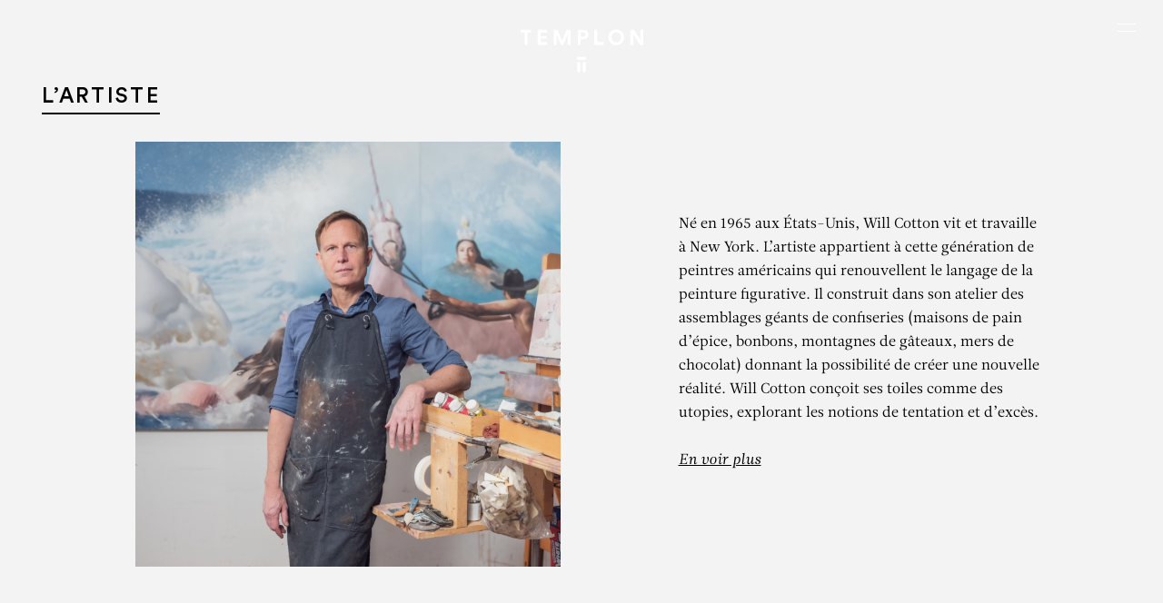

--- FILE ---
content_type: text/html; charset=UTF-8
request_url: https://www.templon.com/fr/%C5%93uvres/portrait-of-a-lady/
body_size: 28637
content:
<!DOCTYPE html><html lang="fr-FR" prefix="og: https://ogp.me/ns#" style=""><head><title>Portrait of a Lady | TEMPLON</title><meta charset="UTF-8"><meta name="viewport" content="width=device-width, initial-scale=1.0"><meta http-equiv="X-UA-Compatible" content="IE=edge"> <script type="text/javascript" defer src="[data-uri]"></script> <link rel="apple-touch-icon" sizes="180x180" href="https://www.templon.com/wp-content/themes/templon_2024/assets/images/apple-touch-icon.png"><link rel="icon" type="image/png" sizes="32x32" href="https://www.templon.com/wp-content/themes/templon_2024/assets/images/favicon-32x32.png "><link rel="icon" type="image/png" sizes="16x16" href="https://www.templon.com/wp-content/themes/templon_2024/assets/images/favicon-16x16.png"><link rel="manifest" href="https://www.templon.com/wp-content/themes/templon_2024/assets/images/site.webmanifest"><link rel="mask-icon" href="https://www.templon.com/wp-content/themes/templon_2024/assets/images/safari-pinned-tab.svg" color="#000000"><meta name="apple-mobile-web-app-title" content="Templon"><meta name="application-name" content="Templon"><meta name="msapplication-TileColor" content="#ffffff"><meta name="theme-color" content="#ffffff"><link rel='preconnect' href='https://cdn.templon.com' crossorigin><link rel="alternate" href="https://www.templon.com/fr/%C5%93uvres/portrait-of-a-lady/" hreflang="fr" /><link rel="alternate" href="https://www.templon.com/works/portrait-of-a-lady/" hreflang="en" /><meta name="robots" content="follow, index, max-snippet:-1, max-video-preview:-1, max-image-preview:large"/><link rel="canonical" href="https://www.templon.com/fr/%C5%93uvres/portrait-of-a-lady/" /><meta property="og:locale" content="fr_FR" /><meta property="og:type" content="article" /><meta property="og:title" content="Portrait of a Lady | TEMPLON" /><meta property="og:url" content="https://www.templon.com/fr/%C5%93uvres/portrait-of-a-lady/" /><meta property="og:site_name" content="TEMPLON" /><meta property="og:image" content="https://www.templon.com/wp-content/uploads/2023/03/2022_006_p_portrait-of-a-lady-copie-scaled.jpg" /><meta property="og:image:secure_url" content="https://www.templon.com/wp-content/uploads/2023/03/2022_006_p_portrait-of-a-lady-copie-scaled.jpg" /><meta property="og:image:width" content="768" /><meta property="og:image:height" content="1149" /><meta property="og:image:alt" content="Portrait of a Lady" /><meta property="og:image:type" content="image/jpeg" /><meta name="twitter:card" content="summary_large_image" /><meta name="twitter:title" content="Portrait of a Lady | TEMPLON" /><meta name="twitter:image" content="https://www.templon.com/wp-content/uploads/2023/03/2022_006_p_portrait-of-a-lady-copie-scaled.jpg" /><link rel='dns-prefetch' href='//cdn.jsdelivr.net' /><link rel="stylesheet" id="theme-style-css" href="https://www.templon.com/wp-content/cache/perfmatters/www.templon.com/minify/7abfe5823c41.main.dev.min.css" type="text/css" media="all"><style id='theme-style-inline-css' type='text/css'>/** GRAVITY FORMS **/
        .gfield.hidden_label label {
            border: 0 !important;
            clip: rect(1px, 1px, 1px, 1px) !important;
            -webkit-clip-path: inset(50%) !important;
            clip-path: inset(50%) !important;
            height: 1px !important;
            margin: -1px !important;
            overflow: hidden !important;
            padding: 0 !important;
            position: absolute !important;
            width: 1px !important;
            white-space: nowrap !important;
        }
        
        .gfield_validation_message {
            font-size: 1.2rem;
            color: #e2001a;
            margin-top: 4px;
        }
        
        .gfield--type-honeypot {
            display: none;
        }

    .relevanssi-live-search-results{ display:none; position: absolute; background: white; z-index: 10000; }

    .relevanssi-live-search-results-showing{ display: block; }</style><link rel='stylesheet' id='choice-min-css' href='https://cdn.jsdelivr.net/npm/choices.js/public/assets/styles/choices.min.css?ver=6.6.2' type='text/css' media='all' /> <script type="text/javascript" src="https://www.templon.com/wp-includes/js/jquery/jquery.min.js" id="jquery-core-js"></script> <script type="text/javascript" src="https://www.templon.com/wp-includes/js/jquery/jquery-migrate.min.js" id="jquery-migrate-js" defer></script> <style>.wp-block-gallery.is-cropped .blocks-gallery-item picture{height:100%;width:100%;}</style><noscript><style>.perfmatters-lazy[data-src]{display:none !important;}</style></noscript><style>.perfmatters-lazy.pmloaded,.perfmatters-lazy.pmloaded>img,.perfmatters-lazy>img.pmloaded,.perfmatters-lazy[data-ll-status=entered]{animation:500ms pmFadeIn}@keyframes pmFadeIn{0%{opacity:0}100%{opacity:1}}body .perfmatters-lazy-css-bg:not([data-ll-status=entered]),body .perfmatters-lazy-css-bg:not([data-ll-status=entered]) *,body .perfmatters-lazy-css-bg:not([data-ll-status=entered])::before,body .perfmatters-lazy-css-bg:not([data-ll-status=entered])::after,body .perfmatters-lazy-css-bg:not([data-ll-status=entered]) *::before,body .perfmatters-lazy-css-bg:not([data-ll-status=entered]) *::after{background-image:none!important;will-change:transform;transition:opacity 0.025s ease-in,transform 0.025s ease-in!important;}</style> <script async src="https://www.googletagmanager.com/gtag/js?id=G-7RT7652F16"></script> <script defer src="[data-uri]"></script> </head><body class="une-exposition fullheight-hero"><nav class="skip" id="debut" role="navigation" aria-label="Accès rapide"><ul class="skip-list"><li class="skip-list__item"><a href="#contenu" class="skip-list__link">Aller au contenu</a></li><li class="skip-list__item"><a href="#recherche-principale" class="skip-list__link">Aller à la recherche</a></li><li class="skip-list__item"><a href="#menu-principal" class="skip-list__link">Aller au menu</a></li></ul></nav><div class="page"><header role="banner" class="main-header position-fixed top-0 left-0 w-full z-500"><div class="container-fluid"><div class="row justify-content-center align-items-stretch"><div class="main-logo-col col-7 col-sm-6 col-md-5 text-center position-relative">
<a href="https://www.templon.com/fr" class="main-logo d-block"><div class="main-logo__img position-relative d-block mx-auto">
<svg class="icon position-fixed left-50" aria-labelledby="mainLogoTitle"><title id="mainLogoTitle">Templon</title>
<use xlink:href="#templon"></use>
</svg>
<svg class="icon position-absolute bottom-0 left-50" aria-labelledby="mainLogoTitle">
<use xlink:href="#templon-slim"></use>
</svg></div>
</a></div>
<button id="mainNavTriggerTouch" class="burger burger-touch position-absolute z-50 d-xxl-none js-modal" data-micromodal-trigger="mainNavModal" aria-label="Ouvrir le menu principal"><span class="visually-hidden">Menu</span>
</button>
<button id="mainNavTriggerHover" class="burger burger-hover position-absolute z-50 d-none d-xxl-block" data-menu-trigger="mainNavDesktop" aria-label="Ouvrir le menu principal"><span class="visually-hidden">Menu</span>
</button></div></div></header><div id="modalSearch" aria-hidden="true" class="modal modal--search micromodal-fade"><div class="modal__overlay w-screen h-screen" tabindex="-1" data-micromodal-close><div class="modal__container position-relative w-full h-full d-flex flex-column justify-content-between text-white p-5" role="dialog" aria-modal="true" aria-labelledby="modalSearch-title"><header>
<button aria-label="Fermer la fenêtre de recherche" data-micromodal-close class="btn-close position-absolute bottom-0 left-0 z-500">
<svg role="img" class="icon pe-none" aria-labelledby="modalSearchClose1Title"><title id="modalSearchClose1Title">Fermer la fenêtre de recherche</title>
<use xlink:href="#cross"></use>
</svg>
</button></header><div id="modalSearch-content" class="w-full h-full d-flex justify-content-center align-items-center"><div class="main-search w-full"><h1 id="modalSearch-title" class="visually-hidden">Rechercher :</h1><form action="https://www.templon.com/fr" class="main-search-form position-relative w-full">
<input type="text" placeholder="Rechercher" class="main-search-field w-full bg-transparent text-start fs-7 text-currentcolor fst-italic" name="s" id="q" title="Rechercher" required data-rlvlive="true">
<button type="submit" class="main-search-submit btn-svg position-absolute top-0 right-0 z-5 h-full p-0 text-currentcolor" title="Rechercher dans tout le site">
<svg class="icon">
<use xlink:href="#arrow"></use>
</svg>
</button></form></div></div></div></div></div><div id="mainNav" class="main-nav position-fixed w-full"><div id="mainNavModal" class="modal modal--nav micromodal-fade" aria-hidden="true"><div class="modal__overlay w-screen h-screen" tabindex="-1" data-micromodal-close><div class="modal__container position-relative w-full h-full d-flex flex-column justify-content-between text-white p-5" role="dialog" aria-modal="true" aria-labelledby="mainNav-title"><header><h1 id="mainNav-title" class="visually-hidden" tabindex="0">Navigation</h1>
<button aria-label="Fermer le menu" data-micromodal-close class="btn-close position-absolute top-0 right-0 z-500" tabindex="0">
<svg role="img" class="icon pe-none" aria-labelledby="modalMavClose1Title"><title id="modalMavClose1Title">Fermer le menu</title>
<use xlink:href="#cross"></use>
</svg>
</button></header><div id="mainNavModal-content" class="w-full h-full d-flex justify-content-center align-items-center"><ul class="main-nav-mobile-list invisible-list font-family-sans-serif fs-7 ls-8 text-uppercase text-white text-center"><li class=" ">
<a href="https://www.templon.com/fr/expositions/" class="d-inline-block px-4" >Expositions</a></li><li class=" ">
<a href="https://www.templon.com/fr/artistes/" class="d-inline-block px-4" >Artistes</a></li><li class=" ">
<a href="https://www.templon.com/fr/foires/" class="d-inline-block px-4" >Foires</a></li><li class=" ">
<a href="https://www.templon.com/fr/news/" class="d-inline-block px-4" >News</a></li><li class=" ">
<a href="https://www.templon.com/fr/ideas/" class="d-inline-block px-4" >Ideas</a></li><li class=" ">
<a href="https://www.templon.com/fr/videos/" class="d-inline-block px-4" >Videos</a></li><li class=" ">
<a href="https://www.templon.com/fr/publications/" class="d-inline-block px-4" >Publications</a></li><li class=" ">
<a href="https://www.templon.com/fr/galerie/histoire/" class="d-inline-block px-4" >Galerie</a></li><li class=" ">
<a href="http://store.templon.com/" class="d-inline-block px-4" target="_blank" >Boutique</a></li><li class=" ">
<a href="https://www.templon.com/fr/contact/" class="d-inline-block px-4" >Contact</a></li></ul></div><footer class="d-flex align-items-center justify-content-between"><div>
<button type="button" class="main-search-button-trigger js-modal" data-micromodal-trigger="modalSearch">
<svg role="img" class="icon" aria-labelledby="modalSearch1Title"><title id="modalSearch1Title">Ouvrir le formulaire de recherche</title>
<use xlink:href="#search"></use>
</svg>
</button></div><div class="lang-selector-wrapper text-end text-currentcolor">
<a href="https://www.templon.com/works/portrait-of-a-lady/" hreflang="en" class="d-inline-block px-4 font-family-sans-serif fs-7 text-decoration-none text-currentcolor ls-7" title="English">EN</a></div></footer></div></div></div><div id="mainNavDesktop" class="main-nav-desktop d-none d-xxl-block position-fixed top-0 left-0 w-full" aria-hidden="true"><div class="main-nav-desktop-inner d-flex justify-content-between align-items-center bg-white"><div>
<button type="button" class="main-search-button-trigger js-modal" data-micromodal-trigger="modalSearch">
<svg role="img" class="icon" aria-labelledby="modalSearch2Title"><title id="modalSearch2Title">Ouvrir le formulaire de recherche</title>
<use xlink:href="#search"></use>
</svg>
</button></div><ul class="main-nav-desktop-list inline-list font-family-sans-serif fs-10 ls-4 text-uppercase text-black text-center"><li class=" ">
<a href="https://www.templon.com/fr/expositions/" class="d-inline-block mx-4 py-2" >Expositions</a></li><li class=" ">
<a href="https://www.templon.com/fr/artistes/" class="d-inline-block mx-4 py-2" >Artistes</a></li><li class=" ">
<a href="https://www.templon.com/fr/foires/" class="d-inline-block mx-4 py-2" >Foires</a></li><li class=" ">
<a href="https://www.templon.com/fr/news/" class="d-inline-block mx-4 py-2" >News</a></li><li class=" ">
<a href="https://www.templon.com/fr/ideas/" class="d-inline-block mx-4 py-2" >Ideas</a></li><li class=" ">
<a href="https://www.templon.com/fr/videos/" class="d-inline-block mx-4 py-2" >Videos</a></li><li class=" ">
<a href="https://www.templon.com/fr/publications/" class="d-inline-block mx-4 py-2" >Publications</a></li><li class=" ">
<a href="https://www.templon.com/fr/galerie/histoire/" class="d-inline-block mx-4 py-2" >Galerie</a></li><li class=" ">
<a href="http://store.templon.com/" class="d-inline-block mx-4 py-2" target="_blank" >Boutique</a></li><li class=" ">
<a href="https://www.templon.com/fr/contact/" class="d-inline-block mx-4 py-2" >Contact</a></li></ul><div class="lang-selector-wrapper text-end text-currentcolor">
<a href="https://www.templon.com/works/portrait-of-a-lady/" hreflang="en" class="d-inline-block px-4 font-family-sans-serif fs-10 text-decoration-none text-currentcolor ls-4" title="English">EN</a></div></div></div></div><main role="main" id="contenu" class="bg-white"><section class="section-home-hero position-relative w-full h-screen-dynamic bg-black z-0"><div class="section-home-hero__bg position-absolute top-0 z-5 w-full h-screen-dynamic" style="--heroe-background-opacity:0;">
<picture><source data-srcset="https://www.templon.com/wp-content/uploads/2023/03/2022_006_p_portrait-of-a-lady-copie-scaled.jpg.webp"  type="image/webp"><img src="https://www.templon.com/wp-content/uploads/2023/03/2022_006_p_portrait-of-a-lady-copie-scaled.jpg" width="2006" height="3000" class="d-block w-full h-full object-fit-cover position-fixed z-0" loading="lazy" data-imageid="32247" data-eio="p" /></picture></div><div class="section-home-hero__inner h-screen-dynamic position-relative z-10" data-scroll data-scroll-css-progress><div class="fixed-title-fadeout d-flex flex-column justify-content-between align-items-stetch w-full h-full p-5 text-white"><div class="flex-grow-1 text-center pt-4"><div class="d-flex flex-column justify-content-center align-items-stetch w-full h-full pt-md-5"><h1 class="mt-5 mb-2 pt-md-5 lh-xs text-uppercase">
Will Cotton</h1><p class=" intro mb-0">Portrait of a Lady</p></div></div><div class="heroe-footer-cursor position-relative w-full"><div class="position-lg-absolute top-0 right-0 pb-4 pb-lg-0 pt-lg-2"><p class="text-center text-lg-end">
<a href="https://www.templon.com/fr/artistes/will-cotton/#biography" class="btn btn-sm btn-outline-white">Biographie</a></p></div><div class="pb-4 font-family-sans-serif fs-9 ls-5 text-center"><p class="text-uppercase"></p><p class="text-uppercase"></p></div></div></div></div></section><div class=" sub-main position-relative bg-white z-50"><section class="section-edito section-padding bg-light"><div class="container-fluid"><h2><span>L’artiste</span></h2><div class="row justify-content-center "><div class="col-md-6 text-center text-md-end">
<picture><source data-srcset="https://www.templon.com/wp-content/uploads/2023/03/will-20250213-1465-1-468x468.jpg.webp 468w, https://www.templon.com/wp-content/uploads/2023/03/will-20250213-1465-1-720x720.jpg.webp 720w, https://www.templon.com/wp-content/uploads/2023/03/will-20250213-1465-1-400x400.jpg.webp 400w, https://www.templon.com/wp-content/uploads/2023/03/will-20250213-1465-1-800x800.jpg.webp 800w"  type="image/webp"><img src="https://www.templon.com/wp-content/uploads/2023/03/will-20250213-1465-1-468x468.jpg" srcset="https://www.templon.com/wp-content/uploads/2023/03/will-20250213-1465-1-468x468.jpg 468w, https://www.templon.com/wp-content/uploads/2023/03/will-20250213-1465-1-720x720.jpg 720w, https://www.templon.com/wp-content/uploads/2023/03/will-20250213-1465-1-400x400.jpg 400w, https://www.templon.com/wp-content/uploads/2023/03/will-20250213-1465-1-800x800.jpg 800w" width="468" height="468" class="img-fluid" data-imageid="76123" data-eio="p" /></picture></div><div class="col-md-6"><div class="floating-artist-notice mx-auto d-flex flex-column justify-content-center align-items-start w-full h-full pt-4 p-md-5 text-start"><p>Né en 1965 aux États-Unis, Will Cotton vit et travaille à New York. L’artiste appartient à cette génération de peintres américains qui renouvellent le langage de la peinture figurative. Il construit dans son atelier des assemblages géants de confiseries (maisons de pain d’épice, bonbons, montagnes de gâteaux, mers de chocolat) donnant la possibilité de créer une nouvelle réalité. Will Cotton conçoit ses toiles comme des utopies, explorant les notions de tentation et d’excès.</p><p>
<a href="https://www.templon.com/fr/artistes/will-cotton/" class="text-decoration-underline fst-italic">En voir plus</a></p></div></div></div></div></section></div><div id="returnTopButton" class="return-top-button position-sticky z-100 text-black">
<a href="#top" class="return-top-button__button d-block w-full h-full text-currentcolor position-absolute bottom-0 right-0 z-5"><svg role="img" class="icon" aria-labelledby="returnTopButtonTitle1"><title id="returnTopButtonTitle1">Retour en haut de page</title>
<use xlink:href="#chevron"></use>
</svg></a></div></main><footer role="contentinfo" class="main-footer position-relative z-0 bg-gray-200"><div class="footer w-full bg-gray-200"><div class="main-footer-main-line"><div class="container-fluid"><div class="row justify-content-center justify-content-xxl-end align-items-start text-center text-sm-start"><div class="col-md-6"><div class="row"><div class="col-sm-6">
<address class="mb-2 mb-md-5"><p class="text-black">
<a href="https://www.templon.com/fr/contact/#templon-paris">
<span class="font-family-sans-serif fw-medium fs-8 text-uppercase ls-2">PARIS</span>
<br>
30 rue Beaubourg <br class="d-none d-md-inline">
75003 Paris, France <br>
Tél. +33 (0)1 42 72 14 10                                                </a></p>
</address></div><div class="col-sm-6">
<address class="mb-2 mb-md-5"><p class="text-black">
<a href="https://www.templon.com/fr/contact/#templon-bruxelles">
<span class="font-family-sans-serif fw-medium fs-8 text-uppercase ls-2">Bruxelles</span>
<br>
Veydtstraat 13 <br class="d-none d-md-inline">
1060 Brussels, Belgium <br>
Tél. +32 (0)2 537 13 17                                                </a></p>
</address></div><div class="col-sm-6">
<address class="mb-2 mb-md-5"><p class="text-black">
<a href="https://www.templon.com/fr/contact/#templon-paris">
<span class="font-family-sans-serif fw-medium fs-8 text-uppercase ls-2">PARIS</span>
<br>
28 rue du Grenier Saint-Lazare <br class="d-none d-md-inline">
75003 Paris, France <br>
Tél. +33 (0)1 85 76 55 55                                                </a></p>
</address></div><div class="col-sm-6">
<address class="mb-2 mb-md-5"><p class="text-black">
<a href="https://www.templon.com/fr/contact/#templon-new-york">
<span class="font-family-sans-serif fw-medium fs-8 text-uppercase ls-2">New York</span>
<br>
293 Tenth Avenue <br class="d-none d-md-inline">
New York, NY 10001, USA <br>
Tél. +1 212 922 3745                                                </a></p>
</address></div></div></div><div class="col-md-6"><div class="d-sm-none py-4"><ul class="inline-list rs-list mb-sm-0"><li class="px-2">
<a href="https://www.instagram.com/galerietemplon/" class="d-inline-block">
<svg class="icon" aria-labelledby="footerRsMobileTitleInstagram"><title id="footerRsMobileTitleInstagram">Instagram</title>
<use xlink:href="#instagram"></use>
</svg>
</a></li><li class="px-2">
<a href="https://fr-fr.facebook.com/pages/Galerie-Daniel-Templon/136536786426435" class="d-inline-block">
<svg class="icon" aria-labelledby="footerRsMobileTitleFacebook"><title id="footerRsMobileTitleFacebook">Facebook</title>
<use xlink:href="#facebook"></use>
</svg>
</a></li><li class="px-2">
<a href="https://twitter.com/galerietemplon" class="d-inline-block">
<svg class="icon" aria-labelledby="footerRsMobileTitleX"><title id="footerRsMobileTitleX">X</title>
<use xlink:href="#x"></use>
</svg>
</a></li><li class="px-2">
<a href="https://www.youtube.com/user/GalleryDanielTemplon" class="d-inline-block">
<svg class="icon" aria-labelledby="footerRsMobileTitleYoutube"><title id="footerRsMobileTitleYoutube">Youtube</title>
<use xlink:href="#youtube"></use>
</svg>
</a></li><li class="px-2">
<a href="https://www.tiktok.com/" class="d-inline-block">
<svg class="icon" aria-labelledby="footerRsMobileTitleTikTok"><title id="footerRsMobileTitleTikTok">TikTok</title>
<use xlink:href="#tiktok"></use>
</svg>
</a></li><li class="px-2">
<a href="https://www.artsy.net/partner/templon" class="d-inline-block">
<svg class="icon" aria-labelledby="footerRsMobileTitleArtsy"><title id="footerRsMobileTitleArtsy">Artsy</title>
<use xlink:href="#artsy"></use>
</svg>
</a></li><li class="px-2">
<a href="https://www.artnet.fr/galeries/galerie-daniel-templon/" class="d-inline-block">
<svg class="icon" aria-labelledby="footerRsMobileTitleArtnet"><title id="footerRsMobileTitleArtnet">Artnet</title>
<use xlink:href="#artnet"></use>
</svg>
</a></li><li class="px-2">
<a href="https://ocula.com/art-galleries/daniel-templon/" class="d-inline-block">
<svg class="icon" aria-labelledby="footerRsMobileTitleOcula"><title id="footerRsMobileTitleOcula">Ocula</title>
<use xlink:href="#ocula"></use>
</svg>
</a></li></ul></div><div class="d-none d-md-block"><form action="https://www.templon.com/fr" method="post" id="footerNewsletterSubscribe" class="footer-subscribe-newsletter pt-5 pt-md-0 ajax-form" data-name="newsletter"><div class="form-responses"></div><div class="form-content"><fieldset><legend class="mb-3 fs-base">S’inscrire à notre Newsletter</legend><div class="form-validation position-relative mb-4 pt-2">
<input name="prenom" type="text" id="mailingSubscribeFooterFormNom" class="form-control" placeholder="Nom" aria-label="Saisir votre nom" required></div><div class="form-validation position-relative mb-4 pt-2">
<input name="nom" type="text" id="mailingSubscribeFooterFormFirstName" class="form-control" placeholder="Prénom" aria-label="Saisir votre prénom" required></div><div class="form-validation position-relative mb-4 pt-2">
<input name="email" type="email" id="mailingSubscribeFooterFormEmail" class="form-control" placeholder="E-mail" aria-label="Saisir votre adresse e-mail sous la forme nom@internet.com" required></div><div class="mb-4 pt-2">
<button type="submit" class="btn btn-send">
<svg class="icon">
<use xlink:href="#arrow"></use>
</svg>Envoyer</button></div></fieldset></div></form> <script type="module" defer src="[data-uri]"></script> </div><div class="d-md-none"><p class="mb-0 py-2 text-center">
<button class="btn btn-send fs-9" data-micromodal-trigger="modalNewsletter">S’inscrire à notre newsletter <svg class="icon">
<use xlink:href="#arrow"></use>
</svg>
</button></p></div></div></div></div></div><div class="main-footer-bottom-line position-relative"><div class="container-fluid"><div class="row justify-content-between align-items-center"><div class="col-lg-auto d-none d-md-block text-center text-lg-start pb-3 pb-lg-0"><ul class="inline-list caret-list mb-sm-0 fs-11"><li>© Templon 2026</li><li>Identité visuelle & web design <a href="https://clementinetantet.com/" target="_blank" rel="noopener" class="text-currentcolor">Clémentine Tantet</a></li><li>Développement <a href="https://grid-agency.com/" target="_blank" rel="noopener" class="text-currentcolor">Grid</a></li></ul></div><div class="col-lg-auto text-center text-lg-start d-none d-sm-block"><ul class="inline-list rs-list mb-4 mb-md-0"><li>
<a href="https://www.instagram.com/galerietemplon/" class="d-inline-block" target="_blank" rel="noopener">
<svg class=" icon" aria-labelledby="footerRsTitleInstagram"><title id="footerRsTitleInstagram">Instagram</title>
<use xlink:href="#instagram"></use>
</svg>
</a></li><li>
<a href="https://fr-fr.facebook.com/pages/Galerie-Daniel-Templon/136536786426435" class="d-inline-block" target="_blank" rel="noopener">
<svg class=" icon" aria-labelledby="footerRsTitleFacebook"><title id="footerRsTitleFacebook">Facebook</title>
<use xlink:href="#facebook"></use>
</svg>
</a></li><li>
<a href="https://twitter.com/galerietemplon" class="d-inline-block" target="_blank" rel="noopener">
<svg class=" icon" aria-labelledby="footerRsTitleX"><title id="footerRsTitleX">X</title>
<use xlink:href="#x"></use>
</svg>
</a></li><li>
<a href="https://www.youtube.com/user/GalleryDanielTemplon" class="d-inline-block" target="_blank" rel="noopener">
<svg class=" icon" aria-labelledby="footerRsTitleYoutube"><title id="footerRsTitleYoutube">Youtube</title>
<use xlink:href="#youtube"></use>
</svg>
</a></li><li>
<a href="https://www.tiktok.com/" class="d-inline-block" target="_blank" rel="noopener">
<svg class=" icon" aria-labelledby="footerRsTitleTikTok"><title id="footerRsTitleTikTok">TikTok</title>
<use xlink:href="#tiktok"></use>
</svg>
</a></li><li>
<a href="https://www.artsy.net/partner/templon" class="d-inline-block" target="_blank" rel="noopener">
<svg class=" icon" aria-labelledby="footerRsTitleArtsy"><title id="footerRsTitleArtsy">Artsy</title>
<use xlink:href="#artsy"></use>
</svg>
</a></li><li>
<a href="https://www.artnet.fr/galeries/galerie-daniel-templon/" class="d-inline-block" target="_blank" rel="noopener">
<svg class=" icon" aria-labelledby="footerRsTitleArtnet"><title id="footerRsTitleArtnet">Artnet</title>
<use xlink:href="#artnet"></use>
</svg>
</a></li><li>
<a href="https://ocula.com/art-galleries/daniel-templon/" class="d-inline-block" target="_blank" rel="noopener">
<svg class=" icon" aria-labelledby="footerRsTitleOcula"><title id="footerRsTitleOcula">Ocula</title>
<use xlink:href="#ocula"></use>
</svg>
</a></li></ul></div><div class="col-lg-auto text-center text-lg-start"><ul class="inline-list caret-list mb-sm-0 fs-11"><li>
<a href="https://www.templon.com/fr/mentions-legales/"  class="d-inline-block text-currentcolor">Mentions Légales</a></li><li>
<a href="https://www.templon.com/fr/politique-de-confidentialite/"  class="d-inline-block text-currentcolor">Confidentialité</a></li><li>
<a href="https://www.templon.com/fr/accessibilite/"  class="d-inline-block text-currentcolor">Accessibilité</a></li></ul></div><div class="d-md-none mb-0 text-center"><ul class="inline-list caret-list mb-sm-0 fs-11"><li>Identité visuelle & web design <a href="https://clementinetantet.com/" target="_blank" rel="noopener" class="text-currentcolor">Clémentine Tantet</a></li><li>Développement <a href="https://grid-agency.com/" target="_blank" rel="noopener" class="text-currentcolor">Grid</a></li></ul><p class="mb-0 pt-1 fs-11">© Templon 2026</p></div></div></div></div></div></footer><div id="modalNewsletter" aria-hidden="true" class="modal modal--newsletter micromodal-fade"><div class="modal__overlay w-screen h-screen" tabindex="-1" data-micromodal-close><div class="modal__container position-relative bg-white text-black p-5" role="dialog" aria-modal="true" aria-labelledby="modalNewsletter-title"><header>
<button aria-label="Fermer la fenêtre d’inscription" data-micromodal-close class="btn-close position-absolute top-0 right-0 z-500">
<svg role="img" class="icon pe-none" aria-labelledby="modalNewsletterClose1Title"><title id="modalNewsletterClose1Title">Fermer la fenêtre d’inscription</title>
<use xlink:href="#cross"></use>
</svg>
</button></header><div id="modalNewsletter-content" class="w-full h-full d-flex justify-content-center align-items-center"><div class="w-full py-5"><div class="px-2"><h1 id="modalNewsletter-title" class="mb-3 font-family-base fs-9 ls-0">S’inscrire à la Newsletter:</h1><form action="https://www.templon.com/fr" id="modalNewsletterSubscribe" class="modal-subscribe-newsletter ajax-form" data-name="newsletter"><div class="form-responses"></div><div class="form-content"><div class=" form-validation position-relative mb-4 pt-2">
<input name="nom" type="text" id="mailingSubscribeModalFormNom" class="form-control" placeholder="Nom" aria-label="Saisir votre nom" required></div><div class="form-validation position-relative mb-4 pt-2">
<input name="prenom" type="text" id="mailingSubscribeModalFormFirstName" class="form-control" placeholder="Prénom" aria-label="Saisir votre prénom" required></div><div class="form-validation position-relative mb-4 pt-2">
<input name="email" type="email" id="mailingSubscribeModalFormEmail" class="form-control" placeholder="E-mail" aria-label="Saisir votre adresse e-mail sous la forme nom@internet.com" required></div><div class="mt-5 mb-4 pt-5">
<button type="submit" class="btn-black font-family-sans-serif fw-medium fs-10 ls-6 text-uppercase lh-md bg-black text-white border-0 w-full text-center">Envoyer</button></div></div></form> <script type="module" defer src="[data-uri]"></script> </div></div></div></div></div></div><div class="visually-hidden"><svg xmlns="http://www.w3.org/2000/svg" xmlns:xlink="http://www.w3.org/1999/xlink">
<symbol id="arrow" viewBox="0 0 18 8">
<path d="M17.3536 4.35355C17.5488 4.15829 17.5488 3.84171 17.3536 3.64645L14.1716 0.464467C13.9763 0.269205 13.6597 0.269205 13.4645 0.464467C13.2692 0.659729 13.2692 0.976312 13.4645 1.17157L16.2929 4L13.4645 6.82843C13.2692 7.02369 13.2692 7.34027 13.4645 7.53554C13.6597 7.7308 13.9763 7.7308 14.1716 7.53554L17.3536 4.35355ZM-4.37114e-08 4.5L17 4.5L17 3.5L4.37114e-08 3.5L-4.37114e-08 4.5Z" />
</symbol>
<symbol id="arrow2" viewBox="0 0 27 8">
<path d="M0.646447 3.64645C0.451184 3.84171 0.451184 4.15829 0.646447 4.35355L3.82843 7.53553C4.02369 7.7308 4.34027 7.7308 4.53553 7.53553C4.7308 7.34027 4.7308 7.02369 4.53553 6.82843L1.70711 4L4.53553 1.17157C4.7308 0.976311 4.7308 0.659729 4.53553 0.464466C4.34027 0.269204 4.02369 0.269204 3.82843 0.464466L0.646447 3.64645ZM1 4.5L26 4.5L26 3.5L1 3.5L1 4.5Z" />
</symbol>
<symbol id="artnet" viewBox="0 0 25 24">
<path d="M12.9,24c-2.4,0-4.7-0.7-6.7-2c-2-1.3-3.5-3.2-4.4-5.4S0.7,12,1.2,9.7c0.5-2.3,1.6-4.5,3.3-6.1c1.7-1.7,3.8-2.8,6.1-3.3c2.3-0.5,4.7-0.2,6.9,0.7c2.2,0.9,4.1,2.4,5.4,4.4c1.3,2,2,4.3,2,6.7c0,3.2-1.3,6.2-3.5,8.5C19.2,22.7,16.1,24,12.9,24z M12.9,1.3c-2.1,0-4.2,0.6-5.9,1.8C5.2,4.3,3.8,5.9,3,7.9S2,12,2.4,14.1c0.4,2.1,1.4,4,2.9,5.5c1.5,1.5,3.4,2.5,5.5,2.9c2.1,0.4,4.2,0.2,6.2-0.6c2-0.8,3.6-2.2,4.8-3.9c1.2-1.8,1.8-3.8,1.8-5.9c0-2.8-1.1-5.6-3.1-7.6C18.5,2.4,15.8,1.3,12.9,1.3z" />
<path d="M16.9,16.6c-0.3,0.2-0.7,0.3-1.1,0.2c-0.3,0-0.7-0.1-0.9-0.3c-0.1-0.1-0.2-0.3-0.3-0.5s-0.1-0.4-0.1-0.6c-0.4,0.5-0.9,0.9-1.5,1.1c-1,0.4-2,0.4-3,0.2c-0.4-0.1-0.7-0.2-1-0.4c-0.3-0.2-0.5-0.5-0.7-0.8c-0.2-0.4-0.3-0.8-0.2-1.2c0-0.4,0.1-0.9,0.3-1.3c0.2-0.3,0.4-0.6,0.7-0.8c0.3-0.2,0.6-0.4,1-0.5c0.4-0.1,0.8-0.2,1.2-0.3c0.4-0.1,0.8-0.1,1.2-0.2c0.3,0,0.7-0.1,1-0.2c0.3-0.1,0.5-0.2,0.7-0.3c0.1-0.1,0.2-0.2,0.2-0.3c0-0.1,0.1-0.2,0.1-0.4c0-0.3-0.1-0.6-0.2-0.8c-0.1-0.2-0.3-0.4-0.5-0.5c-0.2-0.1-0.4-0.2-0.7-0.2c-0.2,0-0.5-0.1-0.7-0.1c-0.6,0-1.1,0.1-1.6,0.4c-0.2,0.2-0.4,0.4-0.5,0.6C10.1,9.7,10,10,10,10.3H8.5c0-0.5,0.1-1,0.4-1.5c0.2-0.4,0.5-0.7,0.9-1c0.4-0.3,0.8-0.4,1.2-0.5c0.5-0.1,1-0.2,1.5-0.2c0.4,0,0.8,0,1.2,0.1c0.4,0.1,0.8,0.2,1.1,0.4c0.3,0.2,0.6,0.5,0.8,0.8c0.2,0.4,0.3,0.9,0.3,1.3v4.8c0,0.3,0,0.5,0.1,0.8c0,0.2,0.2,0.3,0.4,0.3c0.2,0,0.3,0,0.5-0.1V16.6z M14.4,11.9c-0.2,0.2-0.5,0.3-0.8,0.3c-0.3,0.1-0.6,0.1-1,0.2c-0.3,0-0.7,0.1-1,0.1c-0.3,0-0.6,0.1-0.9,0.3c-0.3,0.1-0.5,0.3-0.7,0.5c-0.2,0.3-0.3,0.6-0.3,0.9c0,0.2,0,0.4,0.2,0.6c0.1,0.2,0.2,0.3,0.4,0.4c0.2,0.1,0.4,0.2,0.6,0.2c0.2,0,0.5,0.1,0.7,0.1c0.4,0,0.9-0.1,1.3-0.2c0.3-0.1,0.6-0.3,0.9-0.5c0.2-0.2,0.4-0.4,0.5-0.7c0.1-0.2,0.2-0.5,0.2-0.7L14.4,11.9z" />
</symbol>
<symbol id="artsy" viewBox="0 0 25 24">
<path d="M12.1524 24C9.77898 24 7.4589 23.2962 5.48551 21.9776C3.51212 20.6591 1.97405 18.7849 1.0658 16.5922C0.157544 14.3995 -0.0800969 11.9867 0.382925 9.65893C0.845946 7.33115 1.98883 5.19296 3.66706 3.51473C5.34529 1.8365 7.48349 0.693606 9.81126 0.230583C12.139 -0.232441 14.5518 0.00519891 16.7445 0.91345C18.9373 1.8217 20.8114 3.35977 22.13 5.33316C23.4486 7.30655 24.1523 9.62663 24.1523 12C24.1488 15.1815 22.8833 18.2317 20.6337 20.4813C18.384 22.731 15.3338 23.9964 12.1524 24ZM12.1524 1.29701C10.0355 1.29702 7.96619 1.92474 6.20609 3.10081C4.44599 4.27687 3.07417 5.94846 2.26409 7.90418C1.45401 9.8599 1.24206 12.0119 1.65504 14.0881C2.06802 16.1643 3.08739 18.0714 4.58424 19.5682C6.08108 21.065 7.98818 22.0844 10.0644 22.4974C12.1405 22.9103 14.2926 22.6984 16.2483 21.8883C18.204 21.0782 19.8756 19.7064 21.0516 17.9462C22.2277 16.1861 22.8554 14.1168 22.8554 12C22.8521 9.16237 21.7234 6.44194 19.7169 4.43545C17.7104 2.42897 14.99 1.30029 12.1524 1.29701Z" />
<path d="M18.1214 17.9691H6.18359V6.03125H18.1214V17.9691ZM7.31906 16.8336H16.986V7.16672H7.31906V16.8336Z" />
<path d="M15.2487 14.998H14.1133V17.4012H15.2487V14.998Z" />
<path d="M11.2602 8.1875L13.1297 13.187H11.9883L11.6102 12.0738H9.7407L9.34836 13.187H8.24219L10.1326 8.1875H11.2602ZM11.3231 11.2546L10.6929 9.41995H10.679L10.0277 11.2546L11.3231 11.2546Z" />
</symbol>
<symbol id="chevron" viewBox="0 0 39 20">
<path d="M37.7695 19.3848L19.3848 0.99999L0.99998 19.3848" stroke-linecap="round" />
</symbol>
<symbol id="cross" viewBox="0 0 15 15">
<path fill-rule="evenodd" clip-rule="evenodd" d="M7.42467 8.13177L14.1421 14.8492L14.8492 14.1421L8.13177 7.42467L14.8493 0.707122L14.1422 1.54972e-05L7.42467 6.71756L0.707107 0L0 0.707107L6.71756 7.42467L7.55191e-05 14.1422L0.707182 14.8493L7.42467 8.13177Z" />
</symbol>
<symbol id="facebook" viewBox="0 0 24 24">
<path d="M12 24C9.62663 24 7.30655 23.2962 5.33316 21.9776C3.35978 20.6591 1.82171 18.7849 0.913454 16.5922C0.00520152 14.3995 -0.23244 11.9867 0.23058 9.65893C0.693599 7.33116 1.83648 5.19297 3.51471 3.51473C5.19294 1.8365 7.33113 0.693612 9.6589 0.230586C11.9867 -0.23244 14.3995 0.00519514 16.5922 0.913442C18.7849 1.82169 20.659 3.35975 21.9776 5.33314C23.2962 7.30652 24 9.6266 24 12C23.9964 15.1815 22.731 18.2316 20.4813 20.4813C18.2317 22.731 15.1815 23.9964 12 24ZM12 1.29701C9.88315 1.29701 7.81383 1.92473 6.05373 3.10079C4.29363 4.27685 2.9218 5.94843 2.11172 7.90415C1.30163 9.85987 1.08968 12.0119 1.50266 14.0881C1.91564 16.1642 2.935 18.0713 4.43184 19.5682C5.92868 21.065 7.83578 22.0844 9.91195 22.4974C11.9881 22.9103 14.1402 22.6984 16.0959 21.8883C18.0516 21.0782 19.7232 19.7064 20.8992 17.9463C22.0753 16.1862 22.703 14.1169 22.703 12C22.6997 9.1624 21.571 6.44196 19.5645 4.43547C17.558 2.42898 14.8376 1.3003 12 1.29701Z" />
<path d="M14.6922 10.2619H12.7177V8.82081C12.7177 8.37877 13.1749 8.27625 13.3883 8.27625H14.6639V6.33147L13.2019 6.32384C12.8785 6.29262 12.5521 6.33216 12.2454 6.43972C11.9388 6.54728 11.6592 6.72028 11.4261 6.94671C11.193 7.17315 11.012 7.4476 10.8956 7.751C10.7792 8.05441 10.7302 8.37952 10.7521 8.70375V10.262H9.30469V12.2657H10.7521V17.6753H12.7177V12.2656H14.3874L14.6922 10.2619Z" />
</symbol>
<symbol id="instagram" viewBox="0 0 25 24">
<path d="M12.2305 24C9.8571 24 7.53702 23.2962 5.56363 21.9776C3.59024 20.6591 2.05218 18.7849 1.14392 16.5922C0.23567 14.3995 -0.00197157 11.9867 0.461048 9.65893C0.924068 7.33116 2.06695 5.19297 3.74518 3.51473C5.42341 1.8365 7.5616 0.693612 9.88937 0.230586C12.2171 -0.23244 14.6299 0.00519514 16.8226 0.913442C19.0154 1.82169 20.8895 3.35975 22.2081 5.33314C23.5267 7.30652 24.2305 9.6266 24.2305 12C24.2269 15.1815 22.9615 18.2316 20.7118 20.4813C18.4621 22.731 15.412 23.9964 12.2305 24ZM12.2305 1.29701C10.1136 1.29701 8.0443 1.92472 6.28419 3.10078C4.52409 4.27684 3.15226 5.94842 2.34217 7.90414C1.53208 9.85986 1.32012 12.0119 1.7331 14.0881C2.14608 16.1642 3.16544 18.0713 4.66229 19.5682C6.15913 21.065 8.06623 22.0844 10.1424 22.4974C12.2186 22.9103 14.3706 22.6984 16.3263 21.8883C18.282 21.0782 19.9536 19.7064 21.1297 17.9463C22.3057 16.1861 22.9335 14.1168 22.9334 12C22.9302 9.16238 21.8015 6.44195 19.795 4.43547C17.7885 2.42899 15.0681 1.3003 12.2305 1.29701Z" />
<path d="M16.1883 17.878H8.27211C7.76292 17.8774 7.27475 17.6749 6.91469 17.3149C6.55464 16.9548 6.35212 16.4666 6.35156 15.9574V8.04126C6.3522 7.53213 6.55476 7.04404 6.91481 6.68406C7.27485 6.32409 7.76298 6.12163 8.27211 6.12109H16.1883C16.6974 6.1217 17.1854 6.3242 17.5454 6.68417C17.9054 7.04414 18.1079 7.53218 18.1085 8.04126V15.9574C18.1079 16.4666 17.9055 16.9547 17.5455 17.3148C17.1855 17.6748 16.6974 17.8774 16.1883 17.878ZM8.27211 7.33733C8.08544 7.33751 7.90646 7.41172 7.77442 7.54368C7.64239 7.67564 7.56808 7.85458 7.56779 8.04126V15.9574C7.568 16.1442 7.64227 16.3232 7.77431 16.4553C7.90635 16.5873 8.08538 16.6616 8.27211 16.6618H16.1883C16.375 16.6615 16.5539 16.5872 16.6859 16.4551C16.8178 16.3231 16.8921 16.1441 16.8922 15.9574V8.04126C16.892 7.85464 16.8177 7.67575 16.6858 7.5438C16.5538 7.41184 16.3749 7.33759 16.1883 7.33733H8.27211Z" />
<path d="M12.2289 15.5105C11.5347 15.5105 10.856 15.3046 10.2788 14.9189C9.70153 14.5332 9.25162 13.985 8.98595 13.3436C8.72027 12.7023 8.65076 11.9965 8.7862 11.3156C8.92164 10.6347 9.25594 10.0092 9.74684 9.51833C10.2377 9.02743 10.8632 8.69312 11.5441 8.55768C12.225 8.42224 12.9308 8.49176 13.5722 8.75743C14.2135 9.0231 14.7618 9.473 15.1475 10.0502C15.5332 10.6275 15.739 11.3061 15.739 12.0004C15.738 12.931 15.3679 13.8232 14.7098 14.4813C14.0517 15.1393 13.1595 15.5095 12.2289 15.5105ZM12.2289 9.70648C11.7752 9.70647 11.3317 9.84101 10.9545 10.0931C10.5772 10.3451 10.2832 10.7034 10.1096 11.1225C9.93598 11.5417 9.89055 12.0029 9.97906 12.4479C10.0676 12.8929 10.286 13.3016 10.6069 13.6224C10.9277 13.9432 11.3364 14.1617 11.7814 14.2502C12.2263 14.3387 12.6876 14.2933 13.1067 14.1197C13.5259 13.946 13.8841 13.652 14.1362 13.2748C14.3883 12.8976 14.5228 12.4541 14.5228 12.0004C14.5221 11.3922 14.2802 10.8091 13.8502 10.3791C13.4201 9.94903 12.8371 9.70714 12.2289 9.70648Z" />
</symbol>
<symbol id="mail" viewBox="0 0 17 13">
<path fill-rule="evenodd" clip-rule="evenodd" d="M17,1.8c0-0.5-0.2-1-0.5-1.3C16.1,0.2,15.6,0,15.2,0C12.1,0,4.9,0,1.8,0c-0.5,0-1,0.2-1.3,0.5
C0.2,0.9,0,1.4,0,1.8c0,2.3,0,6.6,0,8.9c0,0.5,0.2,1,0.5,1.3c0.3,0.3,0.8,0.5,1.3,0.5c3.1,0,10.2,0,13.3,0c0.5,0,1-0.2,1.3-0.5
c0.3-0.3,0.5-0.8,0.5-1.3C17,8.4,17,4.1,17,1.8z M10.7,6.8L9.8,7.7c-0.7,0.7-1.9,0.7-2.6,0L6.3,6.8l-4.9,4.9
c0.1,0.1,0.3,0.1,0.5,0.1c3.1,0,10.2,0,13.3,0c0.2,0,0.3,0,0.5-0.1L10.7,6.8z M11.2,6.3l4.9,4.9c0.1-0.1,0.1-0.3,0.1-0.5V1.8
c0-0.2,0-0.3-0.1-0.5L11.2,6.3z M5.8,6.3L0.8,1.4C0.8,1.5,0.7,1.7,0.7,1.8c0,2.3,0,6.6,0,8.9c0,0.2,0,0.3,0.1,0.5L5.8,6.3z
M15.6,0.8c-0.1-0.1-0.3-0.1-0.5-0.1c-3.1,0-10.2,0-13.3,0c-0.2,0-0.3,0-0.5,0.1l6.3,6.3c0.4,0.4,1.1,0.4,1.6,0L15.6,0.8z" />
</symbol>
<symbol id="ocula" viewBox="0 0 25 24">
<path d="M12.3848 24C10.0114 24 7.69132 23.2962 5.71793 21.9776C3.74454 20.6591 2.20647 18.7849 1.29822 16.5922C0.389967 14.3995 0.152325 11.9867 0.615345 9.65893C1.07837 7.33116 2.22125 5.19297 3.89948 3.51473C5.5777 1.8365 7.7159 0.693612 10.0437 0.230586C12.3714 -0.23244 14.7842 0.00519514 16.9769 0.913442C19.1697 1.82169 21.0438 3.35975 22.3624 5.33314C23.681 7.30652 24.3848 9.6266 24.3848 12C24.3812 15.1815 23.1157 18.2316 20.8661 20.4813C18.6164 22.731 15.5663 23.9964 12.3848 24ZM12.3848 1.29701C10.2679 1.29701 8.1986 1.92473 6.4385 3.10079C4.6784 4.27685 3.30657 5.94843 2.49648 7.90415C1.6864 9.85987 1.47445 12.0119 1.88742 14.0881C2.3004 16.1642 3.31977 18.0713 4.81661 19.5682C6.31345 21.065 8.22054 22.0844 10.2967 22.4974C12.3729 22.9103 14.5249 22.6984 16.4806 21.8883C18.4364 21.0782 20.1079 19.7064 21.284 17.9463C22.4601 16.1862 23.0878 14.1169 23.0878 12C23.0845 9.1624 21.9558 6.44196 19.9493 4.43547C17.9428 2.42898 15.2224 1.3003 12.3848 1.29701Z" />
<path d="M12.3856 19.3826C10.9257 19.3826 9.49848 18.9496 8.28457 18.1385C7.07065 17.3274 6.12451 16.1746 5.56581 14.8257C5.0071 13.4769 4.86092 11.9927 5.14575 10.5608C5.43057 9.12884 6.13361 7.81355 7.16596 6.7812C8.19832 5.74885 9.51361 5.04581 10.9455 4.76098C12.3774 4.47616 13.8617 4.62234 15.2105 5.18104C16.5593 5.73975 17.7122 6.68588 18.5233 7.8998C19.3344 9.11371 19.7673 10.5409 19.7673 12.0009C19.7651 13.9579 18.9866 15.8341 17.6028 17.218C16.2189 18.6018 14.3427 19.3803 12.3856 19.3826ZM12.3856 5.59228C11.1181 5.59228 9.8791 5.96814 8.82521 6.67232C7.77133 7.37651 6.94992 8.37739 6.46487 9.5484C5.97982 10.7194 5.85291 12.008 6.10019 13.2511C6.34747 14.4943 6.95782 15.6362 7.85408 16.5324C8.75034 17.4287 9.89224 18.039 11.1354 18.2863C12.3785 18.5336 13.6671 18.4067 14.8381 17.9216C16.0091 17.4366 17.01 16.6152 17.7142 15.5613C18.4184 14.5074 18.7942 13.2683 18.7942 12.0009C18.7923 10.3018 18.1164 8.67288 16.915 7.47146C15.7136 6.27004 14.0847 5.59423 12.3856 5.59228Z" />
<path d="M12.386 16.4795C11.5 16.4796 10.6339 16.2169 9.8972 15.7247C9.16052 15.2325 8.58634 14.5329 8.24727 13.7143C7.9082 12.8958 7.81948 11.9951 7.99231 11.1262C8.16515 10.2572 8.59179 9.45901 9.21827 8.83253C9.84475 8.20605 10.6429 7.77941 11.5119 7.60657C12.3809 7.43374 13.2816 7.52246 14.1001 7.86153C14.9186 8.2006 15.6182 8.77478 16.1104 9.51146C16.6026 10.2481 16.8653 11.1142 16.8653 12.0002C16.8638 13.1878 16.3914 14.3263 15.5517 15.166C14.712 16.0057 13.5735 16.4781 12.386 16.4795ZM12.386 8.49366C11.6925 8.49362 11.0145 8.69923 10.4379 9.08448C9.86125 9.46973 9.4118 10.0173 9.14638 10.658C8.88095 11.2987 8.81148 12.0037 8.94673 12.6839C9.08199 13.3641 9.4159 13.9889 9.90625 14.4793C10.3966 14.9697 11.0214 15.3036 11.7015 15.439C12.3817 15.5743 13.0867 15.5049 13.7274 15.2396C14.3681 14.9742 14.9158 14.5248 15.3011 13.9482C15.6864 13.3716 15.8921 12.6937 15.8921 12.0002C15.8911 11.0706 15.5214 10.1793 14.8641 9.52197C14.2068 8.8646 13.3156 8.49478 12.386 8.49366Z" />
<path d="M10.8594 15.7404L10.1055 18.5088L11.0446 18.7645L11.7985 15.9962L10.8594 15.7404Z" />
<path d="M13.7255 5.23509L12.9629 8.03516L13.902 8.29091L14.6646 5.49085L13.7255 5.23509Z" />
<path d="M5.87727 9.7204L5.62109 10.6592L8.38924 11.4146L8.64542 10.4758L5.87727 9.7204Z" />
<path d="M16.3498 12.5766L16.0938 13.5156L18.8936 14.2789L19.1496 13.3399L16.3498 12.5766Z" />
<path d="M8.38183 12.5408L5.60547 13.2646L5.85093 14.2061L8.62729 13.4823L8.38183 12.5408Z" />
<path d="M18.9175 9.79422L16.1094 10.5264L16.3548 11.4678L19.163 10.7357L18.9175 9.79422Z" />
<path d="M11.1513 5.21584L10.209 5.45703L10.9204 8.23671L11.8628 7.99552L11.1513 5.21584Z" />
<path d="M13.8427 15.7324L12.9004 15.9736L13.6202 18.7854L14.5625 18.5442L13.8427 15.7324Z" />
<path d="M16.9546 6.83183L14.9062 8.84277L15.588 9.5372L17.6363 7.52626L16.9546 6.83183Z" />
<path d="M9.2045 14.4397L7.13281 16.4736L7.81457 17.1681L9.88626 15.1342L9.2045 14.4397Z" />
<path d="M15.5667 14.4913L14.8789 15.1797L16.9095 17.2087L17.5974 16.5204L15.5667 14.4913Z" />
<path d="M7.86165 6.79211L7.17383 7.48047L9.22781 9.53286L9.91563 8.8445L7.86165 6.79211Z" />
</symbol>
<symbol id="phone" viewBox="0 0 19 19">
<path fill-rule="evenodd" clip-rule="evenodd" d="M4.5259 0.678222C4.29741 0.453602 3.98721 0.326904 3.66359 0.326904C3.33998 0.326904 3.02977 0.453602 2.80129 0.678222C2.37725 1.09509 1.78612 1.67623 1.26735 2.18622C0.380654 3.05792 0.00946957 4.31531 0.284301 5.51795C0.284708 5.51955 0.285123 5.52155 0.285529 5.52315C0.740058 7.39925 1.91663 10.4344 5.00238 13.468C8.08813 16.5016 11.1763 17.6582 13.0855 18.1023C13.0867 18.1027 13.0884 18.1027 13.09 18.1031C14.3121 18.3729 15.5903 18.0088 16.4762 17.1379C16.9962 16.6307 17.5877 16.0491 18.0121 15.6319C18.241 15.4072 18.3695 15.1023 18.3695 14.7841C18.3695 14.466 18.2406 14.161 18.0121 13.9364C17.2385 13.1758 15.87 11.8305 15.0963 11.0699C14.8679 10.8453 14.5576 10.7186 14.234 10.7186C13.9104 10.7186 13.6002 10.8449 13.3717 11.0699L11.9545 12.4628C11.826 12.5895 11.6276 12.6163 11.4695 12.5295C10.8121 12.1139 9.64646 11.3077 8.42314 10.1051C7.20103 8.90364 6.381 7.75855 5.96388 7.11706C5.87078 6.95999 5.89681 6.76255 6.0265 6.63505L6.02771 6.63386C6.42411 6.24057 7.00914 5.66583 7.44171 5.24017C7.6706 5.01555 7.79907 4.71059 7.79907 4.39245C7.79907 4.0743 7.6702 3.76935 7.44171 3.54473L4.5259 0.678222ZM3.95103 1.24337L6.86684 4.10987C6.94287 4.18462 6.98596 4.28653 6.98596 4.39245C6.98596 4.49836 6.94287 4.60028 6.86684 4.67502C6.43305 5.10108 5.8476 5.67703 5.4504 6.07111C5.05726 6.4572 4.98124 7.05871 5.26705 7.52954C5.26949 7.53274 5.27152 7.53593 5.27355 7.53953C5.70775 8.20859 6.56599 9.40963 7.84827 10.6702C9.13014 11.9304 10.3514 12.7737 11.0304 13.203C11.034 13.2054 11.0381 13.2074 11.0418 13.2098C11.5215 13.4916 12.1346 13.4164 12.5298 13.0279L13.9466 11.6351C14.0226 11.5603 14.1263 11.5179 14.234 11.5179C14.3418 11.5179 14.4454 11.5603 14.5215 11.6351L17.4373 14.5016C17.5133 14.5763 17.5564 14.6782 17.5564 14.7841C17.5564 14.89 17.5133 14.992 17.4373 15.0667C17.0132 15.4832 16.4229 16.0639 15.9025 16.5715L15.9013 16.5727C15.2126 17.2494 14.2198 17.5327 13.2701 17.3237C11.4512 16.9004 8.51542 15.7913 5.57725 12.9028C2.63907 10.0143 1.51088 7.12826 1.07709 5.34049C0.86446 4.40564 1.15311 3.42883 1.84222 2.75137L3.37616 1.24337C3.45218 1.16863 3.55586 1.12626 3.66359 1.12626C3.77133 1.12626 3.875 1.16863 3.95103 1.24337Z" />
</symbol>
<symbol id="play" viewBox="0 0 80 80">
<path fill-rule="evenodd" clip-rule="evenodd" d="M40 80C62.0914 80 80 62.0914 80 40C80 17.9086 62.0914 0 40 0C17.9086 0 0 17.9086 0 40C0 62.0914 17.9086 80 40 80ZM28 60.7846L64 40L28 19.2154L28 60.7846Z" />
</symbol>
<symbol id="search" viewBox="0 0 16 18">
<path fill-rule="evenodd" clip-rule="evenodd" d="M6 11.8271L0.707107 17.3272L0 16.6201L5 11.6201L6 11.8271Z" />
<path fill-rule="evenodd" clip-rule="evenodd" d="M9.20703 12.3271C12.2446 12.3271 14.707 9.86471 14.707 6.82715C14.707 3.78958 12.2446 1.32715 9.20703 1.32715C6.16947 1.32715 3.70703 3.78958 3.70703 6.82715C3.70703 9.86471 6.16947 12.3271 9.20703 12.3271ZM9.20703 13.3271C12.7969 13.3271 15.707 10.417 15.707 6.82715C15.707 3.2373 12.7969 0.327148 9.20703 0.327148C5.61718 0.327148 2.70703 3.2373 2.70703 6.82715C2.70703 10.417 5.61718 13.3271 9.20703 13.3271Z" />
</symbol>
<symbol id="templon-slim" viewBox="0 0 135 47">
<path d="M66.1822 35.877H62.8594V46.6808H66.1822V35.877Z" />
<path d="M72.1431 35.877H68.8203V46.6808H72.1431V35.877Z" />
<path d="M72.1436 30.1465H62.8594V33.438H72.1436V30.1465Z" />
</symbol>
<symbol id="templon" viewBox="0 0 135 47">
<path d="M18.625 0.348633V16.9029H29.082V13.8631H21.8891V10.0295H28.3979V7.16395H21.8891V3.38842H29.082V0.348633H18.625Z" />
<path d="M50.6395 0.348633L45.7335 12.2948L40.7298 0.348633H36.4297V16.9029H39.5375V5.40203L44.3457 16.9029H47.0626L51.8513 5.30523V16.9029H55.0568V0.348633H50.6395Z" />
<path d="M68.7036 7.89969H66.1431V3.15608H68.7036C70.3259 3.15608 71.3227 4.06608 71.3227 5.53757C71.3227 6.95097 70.3259 7.89969 68.7036 7.89969ZM69.114 0.348633H62.8789V16.9029H66.1235V10.6684H69.114C72.4173 10.6684 74.6064 8.51927 74.6064 5.5182C74.5868 2.51714 72.3977 0.348633 69.114 0.348633Z" />
<path d="M80.918 0.348633V16.9029H91.6095V13.8244H84.1626V0.348633H80.918Z" />
<path d="M105.252 14.1147C102.692 14.1147 100.053 12.3334 100.053 8.61595C100.053 4.89851 102.692 3.11723 105.252 3.11723C107.852 3.11723 110.471 4.89851 110.471 8.61595C110.471 12.3334 107.833 14.1147 105.252 14.1147ZM105.252 0C100.737 0 96.6914 3.29149 96.6914 8.63531C96.6914 13.9598 100.737 17.2513 105.252 17.2513C109.807 17.2513 113.853 13.9598 113.853 8.63531C113.833 3.29149 109.787 0 105.252 0Z" />
<path d="M131.754 0.348633V11.288L124.816 0.348633H120.77V16.9029H124.014V5.16969L131.598 16.9029H134.999V0.348633H131.754Z" />
<path d="M0 0.348633V3.40778H4.14371V16.9029H7.42741V3.40778H11.5711V0.348633H0Z" />
</symbol>
<symbol id="tiktok" viewBox="0 0 25 24">
<path d="M12.4,24c-2.4,0-4.7-0.7-6.7-2c-2-1.3-3.5-3.2-4.4-5.4C0.4,14.4,0.2,12,0.6,9.7c0.5-2.3,1.6-4.5,3.3-6.1C5.6,1.8,7.7,0.7,10,0.2C12.4-0.2,14.8,0,17,0.9c2.2,0.9,4.1,2.4,5.4,4.4c1.3,2,2,4.3,2,6.7c0,3.2-1.3,6.2-3.5,8.5C18.6,22.7,15.6,24,12.4,24z M12.4,1.3c-2.1,0-4.2,0.6-5.9,1.8S3.3,5.9,2.5,7.9c-0.8,2-1,4.1-0.6,6.2c0.4,2.1,1.4,4,2.9,5.5c1.5,1.5,3.4,2.5,5.5,2.9c2.1,0.4,4.2,0.2,6.2-0.6c2-0.8,3.6-2.2,4.8-3.9c1.2-1.8,1.8-3.8,1.8-5.9c0-2.8-1.1-5.6-3.1-7.6S15.2,1.3,12.4,1.3z" />
<path d="M16.1,8.7c-0.1,0-0.2-0.1-0.2-0.1c-0.2-0.1-0.4-0.3-0.6-0.5c-0.4-0.5-0.6-1-0.7-1.4h0c-0.1-0.3,0-0.5,0-0.5h-2v7.7c0,0.1,0,0.2,0,0.3c0,0,0,0,0,0c0,0,0,0,0,0c0,0,0,0,0,0c0,0.6-0.4,1.1-0.8,1.3c-0.2,0.1-0.5,0.2-0.8,0.2c-0.9,0-1.7-0.8-1.7-1.7s0.7-1.7,1.7-1.7c0.2,0,0.3,0,0.5,0.1l0-2c-1-0.1-2,0.2-2.8,0.8c-0.3,0.3-0.6,0.7-0.8,1c-0.1,0.1-0.4,0.7-0.4,1.7c0,0.5,0.1,1.1,0.2,1.3v0c0,0.1,0.2,0.6,0.5,1c0.2,0.3,0.5,0.6,0.9,0.8v0l0,0c1,0.7,2,0.6,2,0.6c0.2,0,0.8,0,1.5-0.3c0.8-0.4,1.2-0.9,1.2-0.9c0.3-0.3,0.5-0.7,0.7-1.1c0.2-0.5,0.2-1,0.2-1.3v-4.1c0,0,0.3,0.2,0.3,0.2s0.5,0.3,1.2,0.5c0.5,0.1,1.2,0.2,1.2,0.2V9C17.1,9,16.6,8.9,16.1,8.7z" />
</symbol>
<symbol id="x" viewBox="0 0 25 24">
<path d="M12.4609 24C10.0876 24 7.7675 23.2962 5.7941 21.9776C3.82071 20.6591 2.28264 18.7849 1.37439 16.5922C0.466138 14.3995 0.228497 11.9867 0.691519 9.65893C1.15454 7.33115 2.29743 5.19296 3.97566 3.51473C5.65389 1.8365 7.79208 0.693606 10.1199 0.230583C12.4476 -0.232441 14.8604 0.00519891 17.0531 0.91345C19.2459 1.8217 21.12 3.35977 22.4386 5.33316C23.7572 7.30655 24.4609 9.62663 24.4609 12C24.4573 15.1815 23.1919 18.2317 20.9423 20.4813C18.6926 22.731 15.6424 23.9964 12.4609 24ZM12.4609 1.29701C10.3441 1.29701 8.27477 1.92473 6.51467 3.10079C4.75457 4.27685 3.38274 5.94843 2.57265 7.90415C1.76256 9.85987 1.55061 12.0119 1.96359 14.0881C2.37657 16.1642 3.39593 18.0713 4.89278 19.5682C6.38962 21.065 8.29672 22.0844 10.3729 22.4974C12.4491 22.9103 14.6011 22.6984 16.5568 21.8883C18.5125 21.0782 20.1841 19.7064 21.3602 17.9463C22.5362 16.1861 23.1639 14.1168 23.1639 12C23.1606 9.16238 22.0319 6.44195 20.0255 4.43547C18.019 2.42899 15.2985 1.3003 12.4609 1.29701Z" />
<path d="M17.1748 6.37017L6.83203 16.7129L7.74975 17.6306L18.0925 7.28789L17.1748 6.37017Z" />
<path d="M7.74975 6.36939L6.83203 7.28711L17.1748 17.6298L18.0925 16.7121L7.74975 6.36939Z" />
</symbol>
<symbol id="youtube" viewBox="0 0 25 24">
<path d="M12.6914 24C10.318 24 7.99797 23.2962 6.02458 21.9776C4.05119 20.6591 2.51312 18.7849 1.60486 16.5922C0.696609 14.3995 0.458966 11.9867 0.921985 9.65894C1.385 7.33117 2.52789 5.19297 4.20612 3.51474C5.88434 1.83651 8.02253 0.693613 10.3503 0.230587C12.6781 -0.23244 15.0909 0.00519456 17.2836 0.913441C19.4763 1.82169 21.3504 3.35975 22.669 5.33314C23.9876 7.30652 24.6914 9.6266 24.6914 12C24.6878 15.1815 23.4224 18.2316 21.1727 20.4813C18.9231 22.731 15.8729 23.9964 12.6914 24ZM12.6914 1.29701C10.5746 1.29701 8.50524 1.92473 6.74514 3.10079C4.98504 4.27686 3.61321 5.94844 2.80313 7.90416C1.99305 9.85988 1.78109 12.0119 2.19408 14.0881C2.60706 16.1643 3.62642 18.0714 5.12327 19.5682C6.62011 21.065 8.52721 22.0844 10.6034 22.4974C12.6796 22.9103 14.8316 22.6984 16.7873 21.8883C18.743 21.0782 20.4146 19.7064 21.5907 17.9462C22.7667 16.1861 23.3944 14.1168 23.3944 12C23.3911 9.16237 22.2624 6.44194 20.2559 4.43546C18.2494 2.42898 15.529 1.3003 12.6914 1.29701Z" />
<path d="M11.7617 14.0684V9.93164L15.2418 12L11.7617 14.0684Z" />
<path d="M17.7871 17.2738H7.59604C7.06938 17.2732 6.56446 17.0638 6.19202 16.6914C5.81958 16.3191 5.61004 15.8142 5.60938 15.2875V8.71226C5.60996 8.18554 5.81946 7.68057 6.1919 7.30812C6.56435 6.93567 7.06932 6.72617 7.59604 6.72559H17.7871C18.3138 6.72617 18.8188 6.93567 19.1913 7.30812C19.5637 7.68057 19.7732 8.18554 19.7738 8.71226V15.2875C19.7731 15.8142 19.5636 16.3191 19.1912 16.6914C18.8187 17.0638 18.3138 17.2732 17.7871 17.2738ZM7.59604 7.94182C7.39178 7.94205 7.19595 8.0233 7.05152 8.16773C6.90708 8.31217 6.82584 8.508 6.82561 8.71226V15.2875C6.82592 15.4917 6.90721 15.6874 7.05163 15.8318C7.19606 15.9762 7.39184 16.0573 7.59604 16.0576H17.7871C17.9913 16.0573 18.1871 15.9762 18.3315 15.8318C18.476 15.6874 18.5572 15.4917 18.5576 15.2875V8.71226C18.5573 8.508 18.4761 8.31217 18.3317 8.16774C18.1872 8.0233 17.9914 7.94205 17.7871 7.94182H7.59604Z" />
</symbol>
</svg></div></div><div id="modalContact" aria-hidden="true" class="modal modal--contact micromodal-fade"><div class="modal__overlay w-screen h-screen" tabindex="-1" data-micromodal-close><div class="modal__container position-relative bg-light text-black p-5" role="dialog" aria-modal="true" aria-labelledby="modalContact-title"><header>
<button aria-label="Fermer la fenêtre" data-micromodal-close class="btn-close position-absolute top-0 right-0 z-500">
<svg role="img" class="icon pe-none" aria-labelledby="modalContactClose1Title"><title id="modalContactClose1Title">Fermer la fenêtre</title>
<use xlink:href="#cross"></use>
</svg>
</button></header><div id="modalContact-content" class="w-full h-full d-flex justify-content-center align-items-center"><div class="pt-2 pb-2 px-xl-4"><h1 id="modalContact-title" class="mb-3 font-family-base fs-9 ls-0">Votre message pour <span class="recipient"></span> :</h1><div id="gf-contact-form"> <script type="text/javascript"></script> <div class='gf_browser_chrome gform_wrapper gform-theme gform-theme--foundation gform-theme--framework gform-theme--orbital' data-form-theme='orbital' data-form-index='0' id='gform_wrapper_1' ><style>#gform_wrapper_1[data-form-index="0"].gform-theme,[data-parent-form="1_0"]{--gf-color-primary: #204ce5;--gf-color-primary-rgb: 32, 76, 229;--gf-color-primary-contrast: #fff;--gf-color-primary-contrast-rgb: 255, 255, 255;--gf-color-primary-darker: #001AB3;--gf-color-primary-lighter: #527EFF;--gf-color-secondary: #fff;--gf-color-secondary-rgb: 255, 255, 255;--gf-color-secondary-contrast: #112337;--gf-color-secondary-contrast-rgb: 17, 35, 55;--gf-color-secondary-darker: #F5F5F5;--gf-color-secondary-lighter: #FFFFFF;--gf-color-out-ctrl-light: rgba(17, 35, 55, 0.1);--gf-color-out-ctrl-light-rgb: 17, 35, 55;--gf-color-out-ctrl-light-darker: rgba(104, 110, 119, 0.35);--gf-color-out-ctrl-light-lighter: #F5F5F5;--gf-color-out-ctrl-dark: #585e6a;--gf-color-out-ctrl-dark-rgb: 88, 94, 106;--gf-color-out-ctrl-dark-darker: #112337;--gf-color-out-ctrl-dark-lighter: rgba(17, 35, 55, 0.65);--gf-color-in-ctrl: #fff;--gf-color-in-ctrl-rgb: 255, 255, 255;--gf-color-in-ctrl-contrast: #112337;--gf-color-in-ctrl-contrast-rgb: 17, 35, 55;--gf-color-in-ctrl-darker: #F5F5F5;--gf-color-in-ctrl-lighter: #FFFFFF;--gf-color-in-ctrl-primary: #204ce5;--gf-color-in-ctrl-primary-rgb: 32, 76, 229;--gf-color-in-ctrl-primary-contrast: #fff;--gf-color-in-ctrl-primary-contrast-rgb: 255, 255, 255;--gf-color-in-ctrl-primary-darker: #001AB3;--gf-color-in-ctrl-primary-lighter: #527EFF;--gf-color-in-ctrl-light: rgba(17, 35, 55, 0.1);--gf-color-in-ctrl-light-rgb: 17, 35, 55;--gf-color-in-ctrl-light-darker: rgba(104, 110, 119, 0.35);--gf-color-in-ctrl-light-lighter: #F5F5F5;--gf-color-in-ctrl-dark: #585e6a;--gf-color-in-ctrl-dark-rgb: 88, 94, 106;--gf-color-in-ctrl-dark-darker: #112337;--gf-color-in-ctrl-dark-lighter: rgba(17, 35, 55, 0.65);--gf-radius: 3px;--gf-font-size-secondary: 14px;--gf-font-size-tertiary: 13px;--gf-icon-ctrl-number: url("data:image/svg+xml,%3Csvg width='8' height='14' viewBox='0 0 8 14' fill='none' xmlns='http://www.w3.org/2000/svg'%3E%3Cpath fill-rule='evenodd' clip-rule='evenodd' d='M4 0C4.26522 5.96046e-08 4.51957 0.105357 4.70711 0.292893L7.70711 3.29289C8.09763 3.68342 8.09763 4.31658 7.70711 4.70711C7.31658 5.09763 6.68342 5.09763 6.29289 4.70711L4 2.41421L1.70711 4.70711C1.31658 5.09763 0.683417 5.09763 0.292893 4.70711C-0.0976311 4.31658 -0.097631 3.68342 0.292893 3.29289L3.29289 0.292893C3.48043 0.105357 3.73478 0 4 0ZM0.292893 9.29289C0.683417 8.90237 1.31658 8.90237 1.70711 9.29289L4 11.5858L6.29289 9.29289C6.68342 8.90237 7.31658 8.90237 7.70711 9.29289C8.09763 9.68342 8.09763 10.3166 7.70711 10.7071L4.70711 13.7071C4.31658 14.0976 3.68342 14.0976 3.29289 13.7071L0.292893 10.7071C-0.0976311 10.3166 -0.0976311 9.68342 0.292893 9.29289Z' fill='rgba(17, 35, 55, 0.65)'/%3E%3C/svg%3E");--gf-icon-ctrl-select: url("data:image/svg+xml,%3Csvg width='10' height='6' viewBox='0 0 10 6' fill='none' xmlns='http://www.w3.org/2000/svg'%3E%3Cpath fill-rule='evenodd' clip-rule='evenodd' d='M0.292893 0.292893C0.683417 -0.097631 1.31658 -0.097631 1.70711 0.292893L5 3.58579L8.29289 0.292893C8.68342 -0.0976311 9.31658 -0.0976311 9.70711 0.292893C10.0976 0.683417 10.0976 1.31658 9.70711 1.70711L5.70711 5.70711C5.31658 6.09763 4.68342 6.09763 4.29289 5.70711L0.292893 1.70711C-0.0976311 1.31658 -0.0976311 0.683418 0.292893 0.292893Z' fill='rgba(17, 35, 55, 0.65)'/%3E%3C/svg%3E");--gf-icon-ctrl-search: url("data:image/svg+xml,%3Csvg version='1.1' xmlns='http://www.w3.org/2000/svg' width='640' height='640'%3E%3Cpath d='M256 128c-70.692 0-128 57.308-128 128 0 70.691 57.308 128 128 128 70.691 0 128-57.309 128-128 0-70.692-57.309-128-128-128zM64 256c0-106.039 85.961-192 192-192s192 85.961 192 192c0 41.466-13.146 79.863-35.498 111.248l154.125 154.125c12.496 12.496 12.496 32.758 0 45.254s-32.758 12.496-45.254 0L367.248 412.502C335.862 434.854 297.467 448 256 448c-106.039 0-192-85.962-192-192z' fill='rgba(17, 35, 55, 0.65)'/%3E%3C/svg%3E");--gf-label-space-y-secondary: var(--gf-label-space-y-md-secondary);--gf-ctrl-border-color: #686e77;--gf-ctrl-size: var(--gf-ctrl-size-md);--gf-ctrl-label-color-primary: #112337;--gf-ctrl-label-color-secondary: #112337;--gf-ctrl-choice-size: var(--gf-ctrl-choice-size-md);--gf-ctrl-checkbox-check-size: var(--gf-ctrl-checkbox-check-size-md);--gf-ctrl-radio-check-size: var(--gf-ctrl-radio-check-size-md);--gf-ctrl-btn-font-size: var(--gf-ctrl-btn-font-size-md);--gf-ctrl-btn-padding-x: var(--gf-ctrl-btn-padding-x-md);--gf-ctrl-btn-size: var(--gf-ctrl-btn-size-md);--gf-ctrl-btn-border-color-secondary: #686e77;--gf-ctrl-file-btn-bg-color-hover: #EBEBEB;--gf-field-pg-steps-number-color: rgba(17, 35, 55, 0.8);}</style><div id='gf_1' class='gform_anchor' tabindex='-1'></div><div class='gform_heading'><p class='gform_required_legend'></p></div><form method='post' enctype='multipart/form-data' target='gform_ajax_frame_1' id='gform_1'  action='/fr/%C5%93uvres/portrait-of-a-lady/#gf_1' data-formid='1' novalidate><div class='gform-body gform_body'><div id='gform_fields_1' class='gform_fields top_label form_sublabel_below description_below validation_below'><div id="field_1_1" class="gfield gfield--type-text gfield_contains_required field_sublabel_below gfield--no-description field_description_below hidden_label field_validation_below gfield_visibility_visible form-validation mb-5"  data-field-class="form-validation mb-5" data-js-reload="field_1_1" ><label class='gfield_label gform-field-label form-label' for='input_1_1'>First name<span class="gfield_required"><span class="gfield_required gfield_required_asterisk text-primary">*</span></span></label><div class='ginput_container ginput_container_text'><input name='input_1' id='input_1_1' type='text' value='' class='form-control  large'   tabindex='49' placeholder='First name' aria-required="true" aria-invalid="false"   /></div></div><div id="field_1_3" class="gfield gfield--type-text gfield--width-full gfield_contains_required field_sublabel_below gfield--no-description field_description_below hidden_label field_validation_below gfield_visibility_visible form-validation mb-5"  data-field-class="form-validation mb-5" data-js-reload="field_1_3" ><label class='gfield_label gform-field-label form-label' for='input_1_3'>Name<span class="gfield_required"><span class="gfield_required gfield_required_asterisk text-primary">*</span></span></label><div class='ginput_container ginput_container_text'><input name='input_3' id='input_1_3' type='text' value='' class='form-control  large'   tabindex='50' placeholder='Name' aria-required="true" aria-invalid="false"   /></div></div><div id="field_1_5" class="gfield gfield--type-email gfield_contains_required field_sublabel_below gfield--no-description field_description_below hidden_label field_validation_below gfield_visibility_visible form-validation mb-5"  data-field-class="form-validation mb-5" data-js-reload="field_1_5" ><label class='gfield_label gform-field-label form-label' for='input_1_5'>Email<span class="gfield_required"><span class="gfield_required gfield_required_asterisk text-primary">*</span></span></label><div class='ginput_container ginput_container_email'>
<input name='input_5' id='input_1_5' type='email' value='' class='form-control  large' tabindex='51'  placeholder='Email' aria-required="true" aria-invalid="false"  /></div></div><div id="field_1_6" class="gfield gfield--type-textarea gfield_contains_required field_sublabel_below gfield--no-description field_description_below hidden_label field_validation_below gfield_visibility_visible form-validation mb-5"  data-field-class="form-validation mb-5" data-js-reload="field_1_6" ><label class='gfield_label gform-field-label form-label' for='input_1_6'>Message<span class="gfield_required"><span class="gfield_required gfield_required_asterisk text-primary">*</span></span></label><div class='ginput_container ginput_container_textarea'><textarea style="height:200px;" name='input_6' id='input_1_6' class='form-control  textarea large' tabindex='52'   placeholder='Message' aria-required="true" aria-invalid="false"   rows='10' cols='50'></textarea></div></div><div id="field_1_7" class="gfield gfield--type-hidden gform_hidden field_sublabel_below gfield--no-description field_description_below field_validation_below gfield_visibility_visible"  data-js-reload="field_1_7" ><div class='ginput_container ginput_container_text'><input name='input_7' id='input_1_7' type='hidden' class='gform_hidden'  aria-invalid="false" value='' /></div></div><div id="field_1_8" class="gfield gfield--type-html gfield_html gfield_html_formatted gfield_no_follows_desc field_sublabel_below gfield--no-description field_description_below field_validation_below gfield_visibility_visiblemt-2 pt-4 fs-12 text-gray-700"  data-field-class="mt-2 pt-4 fs-12 text-gray-700" data-js-reload="field_1_8" ></div><div id="field_1_9" class="gfield gfield--type-honeypot gform_validation_container field_sublabel_below gfield--has-description field_description_below field_validation_below gfield_visibility_visible mb-5"  data-field-class="mb-5" data-js-reload="field_1_9" ><label class='gfield_label gform-field-label form-label' for='input_1_9'>Comments</label><div class='ginput_container'><input name='input_9' id='input_1_9' type='text' value='' autocomplete='new-password'/></div><div class='gfield_description' id='gfield_description_1_9'>Ce champ n’est utilisé qu’à des fins de validation et devrait rester inchangé.</div></div></div></div><div class='gform_footer top_label'><div class='pt-3 text-end'><button type='submit' class='btn-black font-family-sans-serif fw-medium fs-10 ls-6 text-uppercase lh-md bg-black text-white border-0 w-full text-center gform_button' id='gform_submit_button_1'><span>Envoyer</span></button></div> <input type='hidden' name='gform_ajax' value='form_id=1&amp;title=&amp;description=&amp;tabindex=49&amp;theme=orbital' />
<input type='hidden' class='gform_hidden' name='is_submit_1' value='1' />
<input type='hidden' class='gform_hidden' name='gform_submit' value='1' />
<input type='hidden' class='gform_hidden' name='gform_unique_id' value='' />
<input type='hidden' class='gform_hidden' name='state_1' value='WyJbXSIsIjUyNzEyNjUxODEzZjllMWE2YzNlNTU1MGM0MGQyMTNkIl0=' />
<input type='hidden' class='gform_hidden' name='gform_target_page_number_1' id='gform_target_page_number_1' value='0' />
<input type='hidden' class='gform_hidden' name='gform_source_page_number_1' id='gform_source_page_number_1' value='1' />
<input type='hidden' name='gform_field_values' value='' /></div><p style="display: none !important;" class="akismet-fields-container" data-prefix="ak_"><label>&#916;<textarea name="ak_hp_textarea" cols="45" rows="8" maxlength="100"></textarea></label><input type="hidden" id="ak_js_1" name="ak_js" value="177"/><script defer src="[data-uri]"></script></p></form></div>
<iframe style='display:none;width:0px;height:0px;' src='about:blank' name='gform_ajax_frame_1' id='gform_ajax_frame_1' title='Cette iframe contient la logique nécessaire pour manipuler Gravity Forms avec Ajax.'></iframe> <script type="text/javascript" defer src="[data-uri]"></script> </div></div></div></div></div></div><div id="modalEnquire" aria-hidden="true" class="modal modal--enquire micromodal-fade"><div class="modal__overlay w-screen h-screen" tabindex="-1" data-micromodal-close><div class="modal__container position-relative bg-light text-black p-5" role="dialog" aria-modal="true" aria-labelledby="modalEnquire-title"><header>
<button aria-label="Fermer la fenêtre" data-micromodal-close class="btn-close position-absolute top-0 right-0 z-500">
<svg role="img" class="icon pe-none" aria-labelledby="modalEnquireClose1Title"><title id="modalEnquireClose1Title">Fermer la fenêtre</title>
<use xlink:href="#cross"></use>
</svg>
</button><p id="modalEnquire-title" class="mb-3 font-family-base fs-9 ls-0 visually-hidden">Enquire:</p></header><div id="modalEnquire-content" class="w-full h-full d-flex justify-content-center align-items-center"><p id="loading-popin" class="text-center"><span class="spinner d-inline-block"><img src="https://www.templon.com/wp-content/themes/templon_2024/assets/images/spinner.svg" alt="" class="d-block w-full h-full"></span></div></div></div></div><div id="modalEnquireForm" aria-hidden="true" class="modal modal--contact micromodal-fade"><div class="modal__overlay w-screen h-screen" tabindex="-1" data-micromodal-close><div class="modal__container position-relative bg-light text-black p-5" role="dialog" aria-modal="true" aria-labelledby="modalEnquireForm-title"><header>
<button aria-label="Fermer la fenêtre" data-micromodal-close class="btn-close position-absolute top-0 right-0 z-500">
<svg role="img" class="icon pe-none" aria-labelledby="modalEnquireFormClose1Title"><title id="modalEnquireFormClose1Title">Fermer la fenêtre</title>
<use xlink:href="#cross"></use>
</svg>
</button><h1 id="modalEnquireForm-title" class="mb-3 font-family-base fs-9 ls-0 visually-hidden">S’inscrire à la Enquire:</h1></header><div class="w-full h-full d-flex justify-content-center align-items-center"><div id="modalInquire-content" class="w-full h-full d-flex justify-content-center align-items-center"><form action="" id="inquireForm" class="w-full pt-4 ajax-form" data-name="inquire"><div class="form-responses"></div><div class="form-content"><div class="pt-2 pb-2 px-xl-4"><div class="form-validation position-relative pt-4">
<input name="nom" type="text" class="form-control" placeholder="Nom" id="inquireField1" aria-label="Saisir votre nom" required="" autocomplete="family-name"></div><div class="form-validation position-relative pt-4">
<input name="prenom" type="text" class="form-control" placeholder="Prénom" id="inquireField2" aria-label="Saisir votre prénom" required="" autocomplete="given-name"></div><div class="form-validation position-relative pt-4">
<input name="email" type="email" class="form-control" placeholder="E-mail" id="inquireField3" aria-label="Saisir votre e-mail" required="" autocomplete="email"></div><div class="form-validation position-relative pt-4"><textarea name="message" class="form-control" aria-label="Saisir votre message" id="form-inquire-message" required=""></textarea></div><div id="default-form-inquire-message" class="visually-hidden">Bonjour, je suis intéressé par "%title" par %artist.</div>
<input type="hidden" class="form-control" id="form-inquire-work-value" aria-label="Work" name="work" value="" required /><p class="pt-3 text-end">
<button type="submit" class="btn-black font-family-sans-serif fw-medium fs-10 ls-6 text-uppercase lh-md bg-black text-white border-0 w-full text-center">Envoyer</button></p></div></div></form> <script type="module" defer src="[data-uri]"></script> </div></div></div></div></div> <script type="module" src="https://www.templon.com/wp-content/themes/templon_2024/assets/vendor/cookieconsent-config.js" defer></script> <script type="module" src="https://www.templon.com/wp-content/themes/templon_2024/js/module-grid-inquire.js" defer></script> <script type="module" src="https://www.templon.com/wp-content/themes/templon_2024/assets/vendor/pristine.min.js?ver=1.0" id="pristine-js-module" defer></script> <script type="module" src="https://www.templon.com/wp-content/themes/templon_2024/js/grid-scripts.js?ver=1.0" id="grid-js-module" defer></script> <script type="module" src="https://www.templon.com/wp-content/themes/templon_2024/js/gf_dynamic.js?ver=1.0" id="grid-gf-js-module" defer></script> <script type="text/javascript" id="main-js-extra" defer src="[data-uri]"></script> <script type="text/javascript" src="https://www.templon.com/wp-content/themes/templon_2024/assets/scripts/main.bundle.js" id="main-js" defer></script> <script type="text/javascript" src="https://www.templon.com/wp-content/themes/templon_2024/assets/scripts/splide.bundle.js" id="splide-js" defer></script> <script type="text/javascript" src="https://www.templon.com/wp-content/themes/templon_2024/assets/scripts/videos.bundle.js" id="videos-js" defer></script> <script type="text/javascript" src="https://www.templon.com/wp-includes/js/imagesloaded.min.js" id="imagesloaded-js" defer></script> <script type="text/javascript" src="https://www.templon.com/wp-includes/js/masonry.min.js" id="masonry-js" defer></script> <script type="text/javascript" id="perfmatters-lazy-load-js-before">/*  */
window.lazyLoadOptions={elements_selector:"img[data-src],.perfmatters-lazy,.perfmatters-lazy-css-bg",thresholds:"0px 0px",class_loading:"pmloading",class_loaded:"pmloaded",callback_loaded:function(element){if(element.tagName==="IFRAME"){if(element.classList.contains("pmloaded")){if(typeof window.jQuery!="undefined"){if(jQuery.fn.fitVids){jQuery(element).parent().fitVids()}}}}}};window.addEventListener("LazyLoad::Initialized",function(e){var lazyLoadInstance=e.detail.instance;var target=document.querySelector("body");var observer=new MutationObserver(function(mutations){lazyLoadInstance.update()});var config={childList:!0,subtree:!0};observer.observe(target,config);});
/*  */</script> <script type="text/javascript" async src="https://www.templon.com/wp-content/plugins/perfmatters/js/lazyload.min.js" id="perfmatters-lazy-load-js"></script> <script type="text/javascript" id="relevanssi-live-search-client-js-extra" defer src="[data-uri]"></script> <script type="text/javascript" src="https://www.templon.com/wp-content/plugins/relevanssi-live-ajax-search/assets/javascript/dist/script.min.js" id="relevanssi-live-search-client-js" defer></script> <script type="text/javascript" async data-no-optimize="1" src="https://www.templon.com/wp-content/plugins/perfmatters/vendor/instant-page/pminstantpage.min.js" id="perfmatters-instant-page-js"></script> <script type="text/javascript" src="https://www.templon.com/wp-includes/js/dist/dom-ready.min.js" id="wp-dom-ready-js" defer></script> <script type="text/javascript" src="https://www.templon.com/wp-includes/js/dist/hooks.min.js" id="wp-hooks-js" defer></script> <script type="text/javascript" src="https://www.templon.com/wp-includes/js/dist/i18n.min.js" id="wp-i18n-js" defer></script> <script type="text/javascript" id="wp-i18n-js-after" defer src="[data-uri]"></script> <script type="text/javascript" id="wp-a11y-js-translations" defer src="[data-uri]"></script> <script type="text/javascript" src="https://www.templon.com/wp-includes/js/dist/a11y.min.js" id="wp-a11y-js" defer></script> <script type="text/javascript" defer='defer' src="https://www.templon.com/wp-content/plugins/gravityforms/js/jquery.json.min.js" id="gform_json-js"></script> <script type="text/javascript" id="gform_gravityforms-js-extra" defer src="[data-uri]"></script> <script type="text/javascript" defer src="https://www.templon.com/wp-content/plugins/gravityforms/js/gravityforms.min.js" id="gform_gravityforms-js"></script> <script type="text/javascript" defer='defer' src="https://www.templon.com/wp-content/plugins/gravityforms/js/placeholders.jquery.min.js" id="gform_placeholder-js"></script> <script type="text/javascript" defer src="https://www.templon.com/wp-content/plugins/gravityforms/assets/js/dist/utils.min.js" id="gform_gravityforms_utils-js"></script> <script type="text/javascript" defer src="https://www.templon.com/wp-content/plugins/gravityforms/assets/js/dist/vendor-theme.min.js" id="gform_gravityforms_theme_vendors-js"></script> <script type="text/javascript" id="gform_gravityforms_theme-js-extra" defer src="[data-uri]"></script> <script type="text/javascript" defer src="https://www.templon.com/wp-content/plugins/gravityforms/assets/js/dist/scripts-theme.min.js" id="gform_gravityforms_theme-js"></script> <script defer type="text/javascript" src="https://www.templon.com/wp-content/plugins/akismet/_inc/akismet-frontend.js" id="akismet-frontend-js"></script> <script type="text/javascript" defer src="[data-uri]"></script> <script type="text/javascript" defer src="[data-uri]"></script> <script type="text/javascript" defer src="[data-uri]"></script> </body></html>
<!-- Page optimized by LiteSpeed Cache @2026-01-19 14:56:38 -->

<!-- Page supported by LiteSpeed Cache 7.7 on 2026-01-19 14:56:38 -->

--- FILE ---
content_type: text/javascript
request_url: https://www.templon.com/wp-content/themes/templon_2024/assets/scripts/main.bundle.js
body_size: 12896
content:
!function(){"use strict";var t={958:function(){
/**
 * van11y-accessible-hide-show-aria - ES2015 accessible hide-show system (collapsible regions), using ARIA (compatible IE9+ when transpiled)
 * @version v3.0.1
 * @link https://van11y.net/accessible-hide-show/
 * @license MIT : https://github.com/nico3333fr/van11y-accessible-hide-show-aria/blob/master/LICENSE
 */
function t(t,e,i){return e in t?Object.defineProperty(t,e,{value:i,enumerable:!0,configurable:!0,writable:!0}):t[e]=i,t}var e,i=Object.assign||function(t){for(var e=1;e<arguments.length;e++){var i=arguments[e];for(var s in i)Object.prototype.hasOwnProperty.call(i,s)&&(t[s]=i[s])}return t},s="data-hash-id",o=(e={},{set:function(t,i){e[t]=i},get:function(t){return e[t]},remove:function(t){return e[t]}}),n=function(t,e){return document.querySelector("#"+t+"["+s+'="'+e+'"]')},r=function(t,e){t.classList?t.classList.add(e):t.className+=" "+e},l=function(t,e){t.classList?t.classList.remove(e):t.className=t.className.replace(new RegExp("(^|\\b)"+e.split(" ").join("|")+"(\\b|$)","gi")," ")},a=function(t,e){return t.classList?t.classList.contains(e):new RegExp("(^| )"+e+"( |$)","gi").test(t.className)},c=function(t,e){Object.keys(e).forEach((function(i){t.setAttribute(i,e[i])}))},h=function(t,e){if(t.fireEvent)t.fireEvent("on"+e);else{var i=document.createEvent("Events");i.initEvent(e,!0,!1),t.dispatchEvent(i)}},d=function(){var e=i({HIDESHOW_EXPAND:"js-expandmore",HIDESHOW_BUTTON_EXPAND:"js-expandmore-button",HIDESHOW_BUTTON_EXPAND_STYLE:"expandmore__button",HIDESHOW_BUTTON_LABEL_ID:"label_expand_",DATA_PREFIX_CLASS:"data-hideshow-prefix-class",HIDESHOW_BUTTON_EMPTY_ELEMENT_SYMBOL:"expandmore__symbol",HIDESHOW_BUTTON_EMPTY_ELEMENT_TAG:"span",ATTR_HIDESHOW_BUTTON_EMPTY_ELEMENT:"aria-hidden",HIDESHOW_TO_EXPAND_ID:"expand_",HIDESHOW_TO_EXPAND_STYLE:"expandmore__to_expand",ATTR_CONTROL:"data-controls",ATTR_EXPANDED:"aria-expanded",ATTR_LABELLEDBY:"data-labelledby",ATTR_HIDDEN:"data-hidden",IS_OPENED_CLASS:"is-opened",DISPLAY_FIRST_LOAD:"js-first_load",DISPLAY_FIRST_LOAD_DELAY:"1500"},arguments.length<=0||void 0===arguments[0]?{}:arguments[0]),n=Math.random().toString(32).slice(2,12);o.set(n,e);return{attach:function(i){(function(){var t=arguments.length<=0||void 0===arguments[0]?document:arguments[0];return[].slice.call(t.querySelectorAll("."+e.HIDESHOW_EXPAND))})(i).forEach((function(i){var o,h,d,u=Math.random().toString(32).slice(2,12),m=!0===i.hasAttribute(e.DATA_PREFIX_CLASS)?i.getAttribute(e.DATA_PREFIX_CLASS)+"-":"",v=i.nextElementSibling,f=i.innerHTML,p=document.createElement("BUTTON"),g=document.createElement(e.HIDESHOW_BUTTON_EMPTY_ELEMENT_TAG);i.setAttribute(s,n),r(g,m+e.HIDESHOW_BUTTON_EMPTY_ELEMENT_SYMBOL),c(g,(t(o={},e.ATTR_HIDESHOW_BUTTON_EMPTY_ELEMENT,!0),t(o,s,n),o)),i.innerHTML="",r(p,m+e.HIDESHOW_BUTTON_EXPAND_STYLE),r(p,e.HIDESHOW_BUTTON_EXPAND),c(p,(t(h={},e.ATTR_CONTROL,e.HIDESHOW_TO_EXPAND_ID+u),t(h,e.ATTR_EXPANDED,"false"),t(h,"id",e.HIDESHOW_BUTTON_LABEL_ID+u),t(h,"type","button"),t(h,s,n),h)),p.innerHTML=f,i.appendChild(p),p.insertBefore(g,p.firstChild),c(v,(t(d={},e.ATTR_LABELLEDBY,e.HIDESHOW_BUTTON_LABEL_ID+u),t(d,e.ATTR_HIDDEN,"true"),t(d,"id",e.HIDESHOW_TO_EXPAND_ID+u),t(d,s,n),d)),r(v,m+e.HIDESHOW_TO_EXPAND_STYLE),!0===a(v,e.DISPLAY_FIRST_LOAD)&&setTimeout((function(){l(v,e.DISPLAY_FIRST_LOAD)}),e.DISPLAY_FIRST_LOAD_DELAY),!0===a(v,e.IS_OPENED_CLASS)&&(r(p,e.IS_OPENED_CLASS),p.setAttribute(e.ATTR_EXPANDED,"true"),l(v,e.IS_OPENED_CLASS),v.removeAttribute(e.ATTR_HIDDEN))}))}}};window.van11yAccessibleHideShowAria=(["click","keydown"].forEach((function(t){document.body.addEventListener(t,(function(e){var i=function(t,e){for(var i=!1,s=t;1===s.nodeType&&s&&!1===i;)!0===s.hasAttribute(e)?i=!0:s=s.parentNode;return!0===i?s.getAttribute(e):""}(e.target,s);if(""!==i){var c=o.get(i),d=function(t,e,i){for(var o=!1,n=t;n&&!1===o;)!0===a(n,e)&&n.getAttribute(s)===i?o=!0:n=n.parentNode;return!0===o?n.getAttribute("id"):""}(e.target,c.HIDESHOW_BUTTON_EXPAND,i);if(""!==d&&"click"===t){var u=n(d,i),m=n(u.getAttribute(c.ATTR_CONTROL),i);"false"===u.getAttribute(c.ATTR_EXPANDED)?(u.setAttribute(c.ATTR_EXPANDED,!0),r(u,c.IS_OPENED_CLASS),m.removeAttribute(c.ATTR_HIDDEN)):(u.setAttribute(c.ATTR_EXPANDED,!1),l(u,c.IS_OPENED_CLASS),m.setAttribute(c.ATTR_HIDDEN,!0))}if(!0===a(e.target,c.HIDESHOW_EXPAND)){var v=e.target,f=v.querySelector("."+c.HIDESHOW_BUTTON_EXPAND);if(v!=f){if("click"===t)return h(f,"click"),!1;if("keydown"===t&&(13===e.keyCode||32===e.keyCode))return h(f,"click"),!1}}}}),!0)})),d);document.addEventListener("DOMContentLoaded",(function t(){window.van11yAccessibleHideShowAria().attach(),document.removeEventListener("DOMContentLoaded",t)}))}},e={};function i(s){var o=e[s];if(void 0!==o)return o.exports;var n=e[s]={exports:{}};return t[s](n,n.exports,i),n.exports}!function(){(function(){const t="main-menu-desktop-is-active";document.getElementById("mainNavTriggerHover")&&document.getElementById("mainNavTriggerHover").getAttribute("data-menu-trigger")&&document.getElementById(document.getElementById("mainNavTriggerHover").getAttribute("data-menu-trigger"))&&function(){let e=null;const i=document.getElementById("mainNavTriggerHover"),s=document.getElementById(i.getAttribute("data-menu-trigger")),o=function(){clearTimeout(e),e=null};i.addEventListener("mouseenter",(function(){o(),document.body.classList.add(t),s.setAttribute("aria-hidden",!1)}),!1),document.body.addEventListener("mouseenter",(function(e){e.target.matches("#mainNavTriggerHover")&&(o(),document.body.classList.add(t),s.setAttribute("aria-hidden",!1))}),!0),s.addEventListener("mouseenter",(function(){o(),document.body.classList.add(t),s.setAttribute("aria-hidden",!1)}),!1),s.addEventListener("mouseleave",(function(){o(),e=setTimeout((function(){document.body.classList.remove(t),s.setAttribute("aria-hidden",!0)}),500)}),!1)}()})(),function(){const t="header-sticky--minilogo",e="header-sticky--bg",i=()=>{document.body.classList.add(t)},s=()=>{document.body.classList.add(e)},o=()=>{let o=window.scrollY;const n=document.documentElement.clientHeight;o>60?i():document.body.classList.remove(t),o>n?s():document.body.classList.remove(e)},n=function(){window.addEventListener("scroll",(function(){requestAnimationFrame(o)})),window.scrollY>60&&i(),window.scrollY>document.documentElement.clientHeight&&s()};document.querySelector('header[role="banner"]')&&n()}();i(958);function t(t,e){for(var i=0;i<e.length;i++){var s=e[i];s.enumerable=s.enumerable||!1,s.configurable=!0,"value"in s&&(s.writable=!0),Object.defineProperty(t,s.key,s)}}function e(t){return function(t){if(Array.isArray(t))return s(t)}(t)||function(t){if("undefined"!=typeof Symbol&&Symbol.iterator in Object(t))return Array.from(t)}(t)||function(t,e){if(t){if("string"==typeof t)return s(t,e);var i=Object.prototype.toString.call(t).slice(8,-1);return"Object"===i&&t.constructor&&(i=t.constructor.name),"Map"===i||"Set"===i?Array.from(t):"Arguments"===i||/^(?:Ui|I)nt(?:8|16|32)(?:Clamped)?Array$/.test(i)?s(t,e):void 0}}(t)||function(){throw new TypeError("Invalid attempt to spread non-iterable instance.\nIn order to be iterable, non-array objects must have a [Symbol.iterator]() method.")}()}function s(t,e){(null==e||e>t.length)&&(e=t.length);for(var i=0,s=new Array(e);i<e;i++)s[i]=t[i];return s}var o,n,r,l,a,c=(o=["a[href]","area[href]",'input:not([disabled]):not([type="hidden"]):not([aria-hidden])',"select:not([disabled]):not([aria-hidden])","textarea:not([disabled]):not([aria-hidden])","button:not([disabled]):not([aria-hidden])","iframe","object","embed","[contenteditable]",'[tabindex]:not([tabindex^="-"])'],n=function(){function i(t){var s=t.targetModal,o=t.triggers,n=void 0===o?[]:o,r=t.onShow,l=void 0===r?function(){}:r,a=t.onClose,c=void 0===a?function(){}:a,h=t.openTrigger,d=void 0===h?"data-micromodal-trigger":h,u=t.closeTrigger,m=void 0===u?"data-micromodal-close":u,v=t.openClass,f=void 0===v?"is-open":v,p=t.disableScroll,g=void 0!==p&&p,b=t.disableFocus,E=void 0!==b&&b,S=t.awaitCloseAnimation,y=void 0!==S&&S,T=t.awaitOpenAnimation,w=void 0!==T&&T,_=t.debugMode,O=void 0!==_&&_;!function(t,e){if(!(t instanceof e))throw new TypeError("Cannot call a class as a function")}(this,i),this.modal=document.getElementById(s),this.config={debugMode:O,disableScroll:g,openTrigger:d,closeTrigger:m,openClass:f,onShow:l,onClose:c,awaitCloseAnimation:y,awaitOpenAnimation:w,disableFocus:E},n.length>0&&this.registerTriggers.apply(this,e(n)),this.onClick=this.onClick.bind(this),this.onKeydown=this.onKeydown.bind(this)}var s,n;return s=i,(n=[{key:"registerTriggers",value:function(){for(var t=this,e=arguments.length,i=new Array(e),s=0;s<e;s++)i[s]=arguments[s];i.filter(Boolean).forEach((function(e){e.addEventListener("click",(function(e){return t.showModal(e)}))}))}},{key:"showModal",value:function(){var t=this,e=arguments.length>0&&void 0!==arguments[0]?arguments[0]:null;if(this.activeElement=document.activeElement,this.modal.setAttribute("aria-hidden","false"),this.modal.classList.add(this.config.openClass),this.scrollBehaviour("disable"),this.addEventListeners(),this.config.awaitOpenAnimation){this.modal.addEventListener("animationend",(function e(){t.modal.removeEventListener("animationend",e,!1),t.setFocusToFirstNode()}),!1)}else this.setFocusToFirstNode();this.config.onShow(this.modal,this.activeElement,e)}},{key:"closeModal",value:function(){var t=arguments.length>0&&void 0!==arguments[0]?arguments[0]:null,e=this.modal;if(this.modal.setAttribute("aria-hidden","true"),this.removeEventListeners(),this.scrollBehaviour("enable"),this.activeElement&&this.activeElement.focus&&this.activeElement.focus(),this.config.onClose(this.modal,this.activeElement,t),this.config.awaitCloseAnimation){var i=this.config.openClass;this.modal.addEventListener("animationend",(function t(){e.classList.remove(i),e.removeEventListener("animationend",t,!1)}),!1)}else e.classList.remove(this.config.openClass)}},{key:"closeModalById",value:function(t){this.modal=document.getElementById(t),this.modal&&this.closeModal()}},{key:"scrollBehaviour",value:function(t){if(this.config.disableScroll){var e=document.querySelector("body");switch(t){case"enable":Object.assign(e.style,{overflow:""});break;case"disable":Object.assign(e.style,{overflow:"hidden"})}}}},{key:"addEventListeners",value:function(){this.modal.addEventListener("touchstart",this.onClick),this.modal.addEventListener("click",this.onClick),document.addEventListener("keydown",this.onKeydown)}},{key:"removeEventListeners",value:function(){this.modal.removeEventListener("touchstart",this.onClick),this.modal.removeEventListener("click",this.onClick),document.removeEventListener("keydown",this.onKeydown)}},{key:"onClick",value:function(t){(t.target.hasAttribute(this.config.closeTrigger)||t.target.parentNode.hasAttribute(this.config.closeTrigger))&&(t.preventDefault(),t.stopPropagation(),this.closeModal(t))}},{key:"onKeydown",value:function(t){27===t.keyCode&&this.closeModal(t),9===t.keyCode&&this.retainFocus(t)}},{key:"getFocusableNodes",value:function(){var t=this.modal.querySelectorAll(o);return Array.apply(void 0,e(t))}},{key:"setFocusToFirstNode",value:function(){var t=this;if(!this.config.disableFocus){var e=this.getFocusableNodes();if(0!==e.length){var i=e.filter((function(e){return!e.hasAttribute(t.config.closeTrigger)}));i.length>0&&i[0].focus(),0===i.length&&e[0].focus()}}}},{key:"retainFocus",value:function(t){var e=this.getFocusableNodes();if(0!==e.length)if(e=e.filter((function(t){return null!==t.offsetParent})),this.modal.contains(document.activeElement)){var i=e.indexOf(document.activeElement);t.shiftKey&&0===i&&(e[e.length-1].focus(),t.preventDefault()),!t.shiftKey&&e.length>0&&i===e.length-1&&(e[0].focus(),t.preventDefault())}else e[0].focus()}}])&&t(s.prototype,n),i}(),r=null,l=function(t){if(!document.getElementById(t))return console.warn("MicroModal: ❗Seems like you have missed %c'".concat(t,"'"),"background-color: #f8f9fa;color: #50596c;font-weight: bold;","ID somewhere in your code. Refer example below to resolve it."),console.warn("%cExample:","background-color: #f8f9fa;color: #50596c;font-weight: bold;",'<div class="modal" id="'.concat(t,'"></div>')),!1},a=function(t,e){if(function(t){t.length<=0&&(console.warn("MicroModal: ❗Please specify at least one %c'micromodal-trigger'","background-color: #f8f9fa;color: #50596c;font-weight: bold;","data attribute."),console.warn("%cExample:","background-color: #f8f9fa;color: #50596c;font-weight: bold;",'<a href="#" data-micromodal-trigger="my-modal"></a>'))}(t),!e)return!0;for(var i in e)l(i);return!0},{init:function(t){var i=Object.assign({},{openTrigger:"data-micromodal-trigger"},t),s=e(document.querySelectorAll("[".concat(i.openTrigger,"]"))),o=function(t,e){var i=[];return t.forEach((function(t){var s=t.attributes[e].value;void 0===i[s]&&(i[s]=[]),i[s].push(t)})),i}(s,i.openTrigger);if(!0!==i.debugMode||!1!==a(s,o))for(var l in o){var c=o[l];i.targetModal=l,i.triggers=e(c),r=new n(i)}},show:function(t,e){var i=e||{};i.targetModal=t,!0===i.debugMode&&!1===l(t)||(r&&r.removeEventListeners(),(r=new n(i)).showModal())},close:function(t){t?r.closeModalById(t):r.closeModal()}});"undefined"!=typeof window&&(window.MicroModal=c);var h=c;class d{static bind(t){[].forEach.call(document.querySelectorAll(t),(t=>new d(t)))}constructor(t){this.element=t,this.setupTimer=this.setupTimer.bind(this),this.handleClick=this.handleClick.bind(this),this.element.addEventListener("mousedown",this.setupTimer,!1),this.element.addEventListener("mouseup",this.handleClick,!1)}setupTimer(t){this.start=Date.now(),this.startX=t.clientX}handleClick(t){t.preventDefault(),this.end=Date.now(),this.endX=t.clientX;if(Math.round(this.end-this.start)>600||Math.abs(this.startX-this.endX)>100)return!1;const e=this.element.querySelector("a"),i=e.getAttribute("href"),s=e.getAttribute("target");s&&"_blank"===s?window.open(i,"_blank"):window.open(i,"_self")}}var u=d;function m(){return m=Object.assign?Object.assign.bind():function(t){for(var e=1;e<arguments.length;e++){var i=arguments[e];for(var s in i)Object.prototype.hasOwnProperty.call(i,s)&&(t[s]=i[s])}return t},m.apply(this,arguments)}function v(t,e,i){return Math.max(t,Math.min(e,i))}class f{advance(t){var e;if(!this.isRunning)return;let i=!1;if(this.lerp)this.value=(s=this.value,o=this.to,(1-(n=1-Math.exp(-60*this.lerp*t)))*s+n*o),Math.round(this.value)===this.to&&(this.value=this.to,i=!0);else{this.currentTime+=t;const e=v(0,this.currentTime/this.duration,1);i=e>=1;const s=i?1:this.easing(e);this.value=this.from+(this.to-this.from)*s}var s,o,n;null==(e=this.onUpdate)||e.call(this,this.value,i),i&&this.stop()}stop(){this.isRunning=!1}fromTo(t,e,{lerp:i=.1,duration:s=1,easing:o=(t=>t),onStart:n,onUpdate:r}){this.from=this.value=t,this.to=e,this.lerp=i,this.duration=s,this.easing=o,this.currentTime=0,this.isRunning=!0,null==n||n(),this.onUpdate=r}}class p{constructor({wrapper:t,content:e,autoResize:i=!0}={}){if(this.resize=()=>{this.onWrapperResize(),this.onContentResize()},this.onWrapperResize=()=>{this.wrapper===window?(this.width=window.innerWidth,this.height=window.innerHeight):(this.width=this.wrapper.clientWidth,this.height=this.wrapper.clientHeight)},this.onContentResize=()=>{this.scrollHeight=this.content.scrollHeight,this.scrollWidth=this.content.scrollWidth},this.wrapper=t,this.content=e,i){const t=function(t,e){let i;return function(){let e=arguments,s=this;clearTimeout(i),i=setTimeout((function(){t.apply(s,e)}),250)}}(this.resize);this.wrapper!==window&&(this.wrapperResizeObserver=new ResizeObserver(t),this.wrapperResizeObserver.observe(this.wrapper)),this.contentResizeObserver=new ResizeObserver(t),this.contentResizeObserver.observe(this.content)}this.resize()}destroy(){var t,e;null==(t=this.wrapperResizeObserver)||t.disconnect(),null==(e=this.contentResizeObserver)||e.disconnect()}get limit(){return{x:this.scrollWidth-this.width,y:this.scrollHeight-this.height}}}class g{constructor(){this.events={}}emit(t,...e){let i=this.events[t]||[];for(let t=0,s=i.length;t<s;t++)i[t](...e)}on(t,e){var i;return(null==(i=this.events[t])?void 0:i.push(e))||(this.events[t]=[e]),()=>{var i;this.events[t]=null==(i=this.events[t])?void 0:i.filter((t=>e!==t))}}off(t,e){var i;this.events[t]=null==(i=this.events[t])?void 0:i.filter((t=>e!==t))}destroy(){this.events={}}}class b{constructor(t,{wheelMultiplier:e=1,touchMultiplier:i=2,normalizeWheel:s=!1}){this.onTouchStart=t=>{const{clientX:e,clientY:i}=t.targetTouches?t.targetTouches[0]:t;this.touchStart.x=e,this.touchStart.y=i,this.lastDelta={x:0,y:0}},this.onTouchMove=t=>{const{clientX:e,clientY:i}=t.targetTouches?t.targetTouches[0]:t,s=-(e-this.touchStart.x)*this.touchMultiplier,o=-(i-this.touchStart.y)*this.touchMultiplier;this.touchStart.x=e,this.touchStart.y=i,this.lastDelta={x:s,y:o},this.emitter.emit("scroll",{deltaX:s,deltaY:o,event:t})},this.onTouchEnd=t=>{this.emitter.emit("scroll",{deltaX:this.lastDelta.x,deltaY:this.lastDelta.y,event:t})},this.onWheel=t=>{let{deltaX:e,deltaY:i}=t;this.normalizeWheel&&(e=v(-100,e,100),i=v(-100,i,100)),e*=this.wheelMultiplier,i*=this.wheelMultiplier,this.emitter.emit("scroll",{deltaX:e,deltaY:i,event:t})},this.element=t,this.wheelMultiplier=e,this.touchMultiplier=i,this.normalizeWheel=s,this.touchStart={x:null,y:null},this.emitter=new g,this.element.addEventListener("wheel",this.onWheel,{passive:!1}),this.element.addEventListener("touchstart",this.onTouchStart,{passive:!1}),this.element.addEventListener("touchmove",this.onTouchMove,{passive:!1}),this.element.addEventListener("touchend",this.onTouchEnd,{passive:!1})}on(t,e){return this.emitter.on(t,e)}destroy(){this.emitter.destroy(),this.element.removeEventListener("wheel",this.onWheel,{passive:!1}),this.element.removeEventListener("touchstart",this.onTouchStart,{passive:!1}),this.element.removeEventListener("touchmove",this.onTouchMove,{passive:!1}),this.element.removeEventListener("touchend",this.onTouchEnd,{passive:!1})}}class E{constructor({wrapper:t=window,content:e=document.documentElement,wheelEventsTarget:i=t,eventsTarget:s=i,smoothWheel:o=!0,smoothTouch:n=!1,syncTouch:r=!1,syncTouchLerp:l=.1,__iosNoInertiaSyncTouchLerp:a=.4,touchInertiaMultiplier:c=35,duration:h,easing:d=(t=>Math.min(1,1.001-Math.pow(2,-10*t))),lerp:u=!h&&.1,infinite:v=!1,orientation:E="vertical",gestureOrientation:S="vertical",touchMultiplier:y=1,wheelMultiplier:T=1,normalizeWheel:w=!1,autoResize:_=!0}={}){this.onVirtualScroll=({deltaX:t,deltaY:e,event:i})=>{if(i.ctrlKey)return;const s=i.type.includes("touch"),o=i.type.includes("wheel");if("both"===this.options.gestureOrientation&&0===t&&0===e||"vertical"===this.options.gestureOrientation&&0===e||"horizontal"===this.options.gestureOrientation&&0===t||s&&"vertical"===this.options.gestureOrientation&&0===this.scroll&&!this.options.infinite&&e<=0)return;let n=i.composedPath();if(n=n.slice(0,n.indexOf(this.rootElement)),n.find((t=>{var e;return(null==t.hasAttribute?void 0:t.hasAttribute("data-lenis-prevent"))||s&&(null==t.hasAttribute?void 0:t.hasAttribute("data-lenis-prevent-touch"))||o&&(null==t.hasAttribute?void 0:t.hasAttribute("data-lenis-prevent-wheel"))||(null==(e=t.classList)?void 0:e.contains("lenis"))})))return;if(this.isStopped||this.isLocked)return void i.preventDefault();if(this.isSmooth=(this.options.smoothTouch||this.options.syncTouch)&&s||this.options.smoothWheel&&o,!this.isSmooth)return this.isScrolling=!1,void this.animate.stop();i.preventDefault();let r=e;"both"===this.options.gestureOrientation?r=Math.abs(e)>Math.abs(t)?e:t:"horizontal"===this.options.gestureOrientation&&(r=t);const l=s&&this.options.syncTouch,a=s&&"touchend"===i.type&&Math.abs(r)>1;a&&(r=this.velocity*this.options.touchInertiaMultiplier),this.scrollTo(this.targetScroll+r,m({programmatic:!1},l&&{lerp:a?this.syncTouchLerp:this.options.__iosNoInertiaSyncTouchLerp}))},this.onNativeScroll=()=>{if(!this.__preventNextScrollEvent&&!this.isScrolling){const t=this.animatedScroll;this.animatedScroll=this.targetScroll=this.actualScroll,this.velocity=0,this.direction=Math.sign(this.animatedScroll-t),this.emit()}},window.lenisVersion="1.0.29",t!==document.documentElement&&t!==document.body||(t=window),this.options={wrapper:t,content:e,wheelEventsTarget:i,eventsTarget:s,smoothWheel:o,smoothTouch:n,syncTouch:r,syncTouchLerp:l,__iosNoInertiaSyncTouchLerp:a,touchInertiaMultiplier:c,duration:h,easing:d,lerp:u,infinite:v,gestureOrientation:S,orientation:E,touchMultiplier:y,wheelMultiplier:T,normalizeWheel:w,autoResize:_},this.animate=new f,this.emitter=new g,this.dimensions=new p({wrapper:t,content:e,autoResize:_}),this.toggleClass("lenis",!0),this.velocity=0,this.isLocked=!1,this.isStopped=!1,this.isSmooth=r||o||n,this.isScrolling=!1,this.targetScroll=this.animatedScroll=this.actualScroll,this.options.wrapper.addEventListener("scroll",this.onNativeScroll,{passive:!1}),this.virtualScroll=new b(s,{touchMultiplier:y,wheelMultiplier:T,normalizeWheel:w}),this.virtualScroll.on("scroll",this.onVirtualScroll)}destroy(){this.emitter.destroy(),this.options.wrapper.removeEventListener("scroll",this.onNativeScroll,{passive:!1}),this.virtualScroll.destroy(),this.dimensions.destroy(),this.toggleClass("lenis",!1),this.toggleClass("lenis-smooth",!1),this.toggleClass("lenis-scrolling",!1),this.toggleClass("lenis-stopped",!1),this.toggleClass("lenis-locked",!1)}on(t,e){return this.emitter.on(t,e)}off(t,e){return this.emitter.off(t,e)}setScroll(t){this.isHorizontal?this.rootElement.scrollLeft=t:this.rootElement.scrollTop=t}resize(){this.dimensions.resize()}emit(){this.emitter.emit("scroll",this)}reset(){this.isLocked=!1,this.isScrolling=!1,this.animatedScroll=this.targetScroll=this.actualScroll,this.velocity=0,this.animate.stop()}start(){this.isStopped=!1,this.reset()}stop(){this.isStopped=!0,this.animate.stop(),this.reset()}raf(t){const e=t-(this.time||t);this.time=t,this.animate.advance(.001*e)}scrollTo(t,{offset:e=0,immediate:i=!1,lock:s=!1,duration:o=this.options.duration,easing:n=this.options.easing,lerp:r=!o&&this.options.lerp,onComplete:l=null,force:a=!1,programmatic:c=!0}={}){if(!this.isStopped&&!this.isLocked||a){if(["top","left","start"].includes(t))t=0;else if(["bottom","right","end"].includes(t))t=this.limit;else{var h;let i;if("string"==typeof t?i=document.querySelector(t):null!=(h=t)&&h.nodeType&&(i=t),i){if(this.options.wrapper!==window){const t=this.options.wrapper.getBoundingClientRect();e-=this.isHorizontal?t.left:t.top}const s=i.getBoundingClientRect();t=(this.isHorizontal?s.left:s.top)+this.animatedScroll}}if("number"==typeof t){if(t+=e,t=Math.round(t),this.options.infinite?c&&(this.targetScroll=this.animatedScroll=this.scroll):t=v(0,t,this.limit),i)return this.animatedScroll=this.targetScroll=t,this.setScroll(this.scroll),this.reset(),void(null==l||l(this));if(!c){if(t===this.targetScroll)return;this.targetScroll=t}this.animate.fromTo(this.animatedScroll,t,{duration:o,easing:n,lerp:r,onStart:()=>{s&&(this.isLocked=!0),this.isScrolling=!0},onUpdate:(t,e)=>{this.isScrolling=!0,this.velocity=t-this.animatedScroll,this.direction=Math.sign(this.velocity),this.animatedScroll=t,this.setScroll(this.scroll),c&&(this.targetScroll=t),e||this.emit(),e&&(this.reset(),this.emit(),null==l||l(this),this.__preventNextScrollEvent=!0,requestAnimationFrame((()=>{delete this.__preventNextScrollEvent})))}})}}}get rootElement(){return this.options.wrapper===window?document.documentElement:this.options.wrapper}get limit(){return this.dimensions.limit[this.isHorizontal?"x":"y"]}get isHorizontal(){return"horizontal"===this.options.orientation}get actualScroll(){return this.isHorizontal?this.rootElement.scrollLeft:this.rootElement.scrollTop}get scroll(){return this.options.infinite?(this.animatedScroll%(t=this.limit)+t)%t:this.animatedScroll;var t}get progress(){return 0===this.limit?1:this.scroll/this.limit}get isSmooth(){return this.__isSmooth}set isSmooth(t){this.__isSmooth!==t&&(this.__isSmooth=t,this.toggleClass("lenis-smooth",t))}get isScrolling(){return this.__isScrolling}set isScrolling(t){this.__isScrolling!==t&&(this.__isScrolling=t,this.toggleClass("lenis-scrolling",t))}get isStopped(){return this.__isStopped}set isStopped(t){this.__isStopped!==t&&(this.__isStopped=t,this.toggleClass("lenis-stopped",t))}get isLocked(){return this.__isLocked}set isLocked(t){this.__isLocked!==t&&(this.__isLocked=t,this.toggleClass("lenis-locked",t))}get className(){let t="lenis";return this.isStopped&&(t+=" lenis-stopped"),this.isLocked&&(t+=" lenis-locked"),this.isScrolling&&(t+=" lenis-scrolling"),this.isSmooth&&(t+=" lenis-smooth"),t}toggleClass(t,e){this.rootElement.classList.toggle(t,e),this.emitter.emit("className change",this)}}function S(){return S=Object.assign?Object.assign.bind():function(t){for(var e=1;e<arguments.length;e++){var i=arguments[e];for(var s in i)Object.prototype.hasOwnProperty.call(i,s)&&(t[s]=i[s])}return t},S.apply(this,arguments)}class y{constructor({scrollElements:t,rootMargin:e="-1px -1px -1px -1px",IORaf:i}){this.scrollElements=void 0,this.rootMargin=void 0,this.IORaf=void 0,this.observer=void 0,this.scrollElements=t,this.rootMargin=e,this.IORaf=i,this._init()}_init(){this.observer=new IntersectionObserver((t=>{t.forEach((t=>{const e=this.scrollElements.find((e=>e.$el===t.target));t.isIntersecting?(e&&(e.isAlreadyIntersected=!0),this._setInview(t)):e&&e.isAlreadyIntersected&&this._setOutOfView(t)}))}),{rootMargin:this.rootMargin});for(const t of this.scrollElements)this.observe(t.$el)}destroy(){this.observer.disconnect()}observe(t){t&&this.observer.observe(t)}unobserve(t){t&&this.observer.unobserve(t)}_setInview(t){const e=this.scrollElements.find((e=>e.$el===t.target));this.IORaf&&(null==e||e.setInteractivityOn()),!this.IORaf&&(null==e||e.setInview())}_setOutOfView(t){const e=this.scrollElements.find((e=>e.$el===t.target));this.IORaf&&(null==e||e.setInteractivityOff()),!this.IORaf&&(null==e||e.setOutOfView()),null!=e&&e.attributes.scrollRepeat||this.IORaf||this.unobserve(t.target)}}function T(t,e,i,s,o){return i+((o-t)/(e-t)*(s-i)||0)}function w(t,e){return t.reduce(((t,i)=>Math.abs(i-e)<Math.abs(t-e)?i:t))}class _{constructor({$el:t,id:e,modularInstance:i,subscribeElementUpdateFn:s,unsubscribeElementUpdateFn:o,needRaf:n,scrollOrientation:r}){var l,a,c,h,d;this.$el=void 0,this.id=void 0,this.needRaf=void 0,this.attributes=void 0,this.scrollOrientation=void 0,this.isAlreadyIntersected=void 0,this.intersection=void 0,this.metrics=void 0,this.currentScroll=void 0,this.translateValue=void 0,this.progress=void 0,this.lastProgress=void 0,this.modularInstance=void 0,this.progressModularModules=void 0,this.isInview=void 0,this.isInteractive=void 0,this.isInFold=void 0,this.isFirstResize=void 0,this.subscribeElementUpdateFn=void 0,this.unsubscribeElementUpdateFn=void 0,this.$el=t,this.id=e,this.needRaf=n,this.scrollOrientation=r,this.modularInstance=i,this.subscribeElementUpdateFn=s,this.unsubscribeElementUpdateFn=o,this.attributes={scrollClass:null!=(l=this.$el.dataset.scrollClass)?l:"is-inview",scrollOffset:null!=(a=this.$el.dataset.scrollOffset)?a:"0,0",scrollPosition:null!=(c=this.$el.dataset.scrollPosition)?c:"start,end",scrollModuleProgress:null!=this.$el.dataset.scrollModuleProgress,scrollCssProgress:null!=this.$el.dataset.scrollCssProgress,scrollEventProgress:null!=(h=this.$el.dataset.scrollEventProgress)?h:null,scrollSpeed:null!=this.$el.dataset.scrollSpeed?parseFloat(this.$el.dataset.scrollSpeed):null,scrollRepeat:null!=this.$el.dataset.scrollRepeat,scrollCall:null!=(d=this.$el.dataset.scrollCall)?d:null,scrollCallSelf:null!=this.$el.dataset.scrollCallSelf,scrollIgnoreFold:null!=this.$el.dataset.scrollIgnoreFold,scrollEnableTouchSpeed:null!=this.$el.dataset.scrollEnableTouchSpeed},this.intersection={start:0,end:0},this.metrics={offsetStart:0,offsetEnd:0,bcr:{}},this.currentScroll="vertical"===this.scrollOrientation?window.scrollY:window.scrollX,this.translateValue=0,this.progress=0,this.lastProgress=null,this.progressModularModules=[],this.isInview=!1,this.isInteractive=!1,this.isAlreadyIntersected=!1,this.isInFold=!1,this.isFirstResize=!0,this._init()}_init(){this.needRaf&&(this.modularInstance&&this.attributes.scrollModuleProgress&&this._getProgressModularModules(),this._resize())}onResize({currentScroll:t}){this.currentScroll=t,this._resize()}onRender({currentScroll:t,smooth:e}){const i="vertical"===this.scrollOrientation?window.innerHeight:window.innerWidth;if(this.currentScroll=t,this._computeProgress(),this.attributes.scrollSpeed&&!isNaN(this.attributes.scrollSpeed))if(this.attributes.scrollEnableTouchSpeed||e){if(this.isInFold){const t=Math.max(0,this.progress);this.translateValue=t*i*this.attributes.scrollSpeed*-1}else{const t=T(0,1,-1,1,this.progress);this.translateValue=t*i*this.attributes.scrollSpeed*-1}this.$el.style.transform="vertical"===this.scrollOrientation?`translate3d(0, ${this.translateValue}px, 0)`:`translate3d(${this.translateValue}px, 0, 0)`}else this.translateValue&&(this.$el.style.transform="translate3d(0, 0, 0)"),this.translateValue=0}setInview(){if(this.isInview)return;this.isInview=!0,this.$el.classList.add(this.attributes.scrollClass);const t=this._getScrollCallFrom();this.attributes.scrollCall&&this._dispatchCall("enter",t)}setOutOfView(){if(!this.isInview||!this.attributes.scrollRepeat)return;this.isInview=!1,this.$el.classList.remove(this.attributes.scrollClass);const t=this._getScrollCallFrom();this.attributes.scrollCall&&this._dispatchCall("leave",t)}setInteractivityOn(){this.isInteractive||(this.isInteractive=!0,this.subscribeElementUpdateFn(this))}setInteractivityOff(){this.isInteractive&&(this.isInteractive=!1,this.unsubscribeElementUpdateFn(this),null!=this.lastProgress&&this._computeProgress(w([0,1],this.lastProgress)))}_resize(){this.metrics.bcr=this.$el.getBoundingClientRect(),this._computeMetrics(),this._computeIntersection(),this.isFirstResize&&(this.isFirstResize=!1,this.isInFold&&this.setInview())}_computeMetrics(){const{top:t,left:e,height:i,width:s}=this.metrics.bcr,o="vertical"===this.scrollOrientation?window.innerHeight:window.innerWidth,n="vertical"===this.scrollOrientation?i:s;this.metrics.offsetStart=this.currentScroll+("vertical"===this.scrollOrientation?t:e)-this.translateValue,this.metrics.offsetEnd=this.metrics.offsetStart+n,this.isInFold=this.metrics.offsetStart<o&&!this.attributes.scrollIgnoreFold}_computeIntersection(){const t="vertical"===this.scrollOrientation?window.innerHeight:window.innerWidth,e="vertical"===this.scrollOrientation?this.metrics.bcr.height:this.metrics.bcr.width,i=this.attributes.scrollOffset.split(","),s=null!=i[0]?i[0].trim():"0",o=null!=i[1]?i[1].trim():"0",n=this.attributes.scrollPosition.split(",");let r=null!=n[0]?n[0].trim():"start";const l=null!=n[1]?n[1].trim():"end",a=s.includes("%")?t*parseInt(s.replace("%","").trim())*.01:parseInt(s),c=o.includes("%")?t*parseInt(o.replace("%","").trim())*.01:parseInt(o);switch(this.isInFold&&(r="fold"),r){case"start":default:this.intersection.start=this.metrics.offsetStart-t+a;break;case"middle":this.intersection.start=this.metrics.offsetStart-t+a+.5*e;break;case"end":this.intersection.start=this.metrics.offsetStart-t+a+e;break;case"fold":this.intersection.start=0}switch(l){case"start":this.intersection.end=this.metrics.offsetStart-c;break;case"middle":this.intersection.end=this.metrics.offsetStart-c+.5*e;break;default:this.intersection.end=this.metrics.offsetStart-c+e}if(this.intersection.end<=this.intersection.start)switch(l){case"start":default:this.intersection.end=this.intersection.start+1;break;case"middle":this.intersection.end=this.intersection.start+.5*e;break;case"end":this.intersection.end=this.intersection.start+e}}_computeProgress(t){const e=null!=t?t:(i=T(this.intersection.start,this.intersection.end,0,1,this.currentScroll))<0?0:i>1?1:i;var i;if(this.progress=e,e!=this.lastProgress){if(this.lastProgress=e,this.attributes.scrollCssProgress&&this._setCssProgress(e),this.attributes.scrollEventProgress&&this._setCustomEventProgress(e),this.attributes.scrollModuleProgress)for(const t of this.progressModularModules)this.modularInstance&&this.modularInstance.call("onScrollProgress",e,t.moduleName,t.moduleId);e>0&&e<1&&this.setInview(),0===e&&this.setOutOfView(),1===e&&this.setOutOfView()}}_setCssProgress(t=0){this.$el.style.setProperty("--progress",t.toString())}_setCustomEventProgress(t=0){const e=this.attributes.scrollEventProgress;if(!e)return;const i=new CustomEvent(e,{detail:{target:this.$el,progress:t}});window.dispatchEvent(i)}_getProgressModularModules(){if(!this.modularInstance)return;const t=Object.keys(this.$el.dataset).filter((t=>t.includes("module"))),e=Object.entries(this.modularInstance.modules);if(t.length)for(const i of t){const t=this.$el.dataset[i];if(!t)return;for(const i of e){const[e,s]=i;t in s&&this.progressModularModules.push({moduleName:e,moduleId:t})}}}_getScrollCallFrom(){const t=w([this.intersection.start,this.intersection.end],this.currentScroll);return this.intersection.start===t?"start":"end"}_dispatchCall(t,e){var i,s;const o=null==(i=this.attributes.scrollCall)?void 0:i.split(","),n=null==(s=this.attributes)?void 0:s.scrollCallSelf;if(o&&o.length>1){var r;const[i,s,l]=o;let a;a=n?this.$el.dataset[`module${s.trim()}`]:l,this.modularInstance&&this.modularInstance.call(i.trim(),{target:this.$el,way:t,from:e},s.trim(),null==(r=a)?void 0:r.trim())}else if(o){const[i]=o,s=new CustomEvent(i,{detail:{target:this.$el,way:t,from:e}});window.dispatchEvent(s)}}}const O=["scrollOffset","scrollPosition","scrollModuleProgress","scrollCssProgress","scrollEventProgress","scrollSpeed"];class I{constructor({$el:t,modularInstance:e,triggerRootMargin:i,rafRootMargin:s,scrollOrientation:o}){this.$scrollContainer=void 0,this.modularInstance=void 0,this.triggerRootMargin=void 0,this.rafRootMargin=void 0,this.scrollElements=void 0,this.triggeredScrollElements=void 0,this.RAFScrollElements=void 0,this.scrollElementsToUpdate=void 0,this.IOTriggerInstance=void 0,this.IORafInstance=void 0,this.scrollOrientation=void 0,t?(this.$scrollContainer=t,this.modularInstance=e,this.scrollOrientation=o,this.triggerRootMargin=null!=i?i:"-1px -1px -1px -1px",this.rafRootMargin=null!=s?s:"100% 100% 100% 100%",this.scrollElements=[],this.triggeredScrollElements=[],this.RAFScrollElements=[],this.scrollElementsToUpdate=[],this._init()):console.error("Please provide a DOM Element as scrollContainer")}_init(){const t=this.$scrollContainer.querySelectorAll("[data-scroll]"),e=Array.from(t);this._subscribeScrollElements(e),this.IOTriggerInstance=new y({scrollElements:[...this.triggeredScrollElements],rootMargin:this.triggerRootMargin,IORaf:!1}),this.IORafInstance=new y({scrollElements:[...this.RAFScrollElements],rootMargin:this.rafRootMargin,IORaf:!0})}destroy(){this.IOTriggerInstance.destroy(),this.IORafInstance.destroy(),this._unsubscribeAllScrollElements()}onResize({currentScroll:t}){for(const e of this.RAFScrollElements)e.onResize({currentScroll:t})}onRender({currentScroll:t,smooth:e}){for(const i of this.scrollElementsToUpdate)i.onRender({currentScroll:t,smooth:e})}removeScrollElements(t){const e=t.querySelectorAll("[data-scroll]");if(e.length){for(let t=0;t<this.triggeredScrollElements.length;t++){const i=this.triggeredScrollElements[t];Array.from(e).indexOf(i.$el)>-1&&(this.IOTriggerInstance.unobserve(i.$el),this.triggeredScrollElements.splice(t,1))}for(let t=0;t<this.RAFScrollElements.length;t++){const i=this.RAFScrollElements[t];Array.from(e).indexOf(i.$el)>-1&&(this.IORafInstance.unobserve(i.$el),this.RAFScrollElements.splice(t,1))}e.forEach((t=>{const e=this.scrollElementsToUpdate.find((e=>e.$el===t)),i=this.scrollElements.find((e=>e.$el===t));e&&this._unsubscribeElementUpdate(e),i&&(this.scrollElements=this.scrollElements.filter((t=>t.id!=i.id)))}))}}addScrollElements(t){const e=t.querySelectorAll("[data-scroll]"),i=[];this.scrollElements.forEach((t=>{i.push(t.id)}));const s=Math.max(...i)+1,o=Array.from(e);this._subscribeScrollElements(o,s,!0)}_subscribeScrollElements(t,e=0,i=!1){for(let s=0;s<t.length;s++){const o=t[s],n=this._checkRafNeeded(o),r=new _({$el:o,id:e+s,scrollOrientation:this.scrollOrientation,modularInstance:this.modularInstance,subscribeElementUpdateFn:this._subscribeElementUpdate.bind(this),unsubscribeElementUpdateFn:this._unsubscribeElementUpdate.bind(this),needRaf:n});this.scrollElements.push(r),n?(this.RAFScrollElements.push(r),i&&(this.IORafInstance.scrollElements.push(r),this.IORafInstance.observe(r.$el))):(this.triggeredScrollElements.push(r),i&&(this.IOTriggerInstance.scrollElements.push(r),this.IOTriggerInstance.observe(r.$el)))}}_unsubscribeAllScrollElements(){this.scrollElements=[],this.RAFScrollElements=[],this.triggeredScrollElements=[],this.scrollElementsToUpdate=[]}_subscribeElementUpdate(t){this.scrollElementsToUpdate.push(t)}_unsubscribeElementUpdate(t){this.scrollElementsToUpdate=this.scrollElementsToUpdate.filter((e=>e.id!=t.id))}_checkRafNeeded(t){let e=[...O];const i=t=>{e=e.filter((e=>e!=t))};if(t.dataset.scrollOffset){if("0,0"!=t.dataset.scrollOffset.split(",").map((t=>t.replace("%","").trim())).join(","))return!0;i("scrollOffset")}else i("scrollOffset");if(t.dataset.scrollPosition){if("top,bottom"!=t.dataset.scrollPosition.trim())return!0;i("scrollPosition")}else i("scrollPosition");if(t.dataset.scrollSpeed&&!isNaN(parseFloat(t.dataset.scrollSpeed)))return!0;i("scrollSpeed");for(const i of e)if(i in t.dataset)return!0;return!1}}class A{constructor({resizeElements:t,resizeCallback:e=(()=>{})}){this.$resizeElements=void 0,this.isFirstObserve=void 0,this.observer=void 0,this.resizeCallback=void 0,this.$resizeElements=t,this.resizeCallback=e,this.isFirstObserve=!0,this._init()}_init(){this.observer=new ResizeObserver((t=>{var e;!this.isFirstObserve&&(null==(e=this.resizeCallback)||e.call(this)),this.isFirstObserve=!1}));for(const t of this.$resizeElements)this.observer.observe(t)}destroy(){this.observer.disconnect()}}const L={wrapper:window,content:document.documentElement,eventsTarget:window,lerp:.1,duration:.75,orientation:"vertical",gestureOrientation:"vertical",smoothWheel:!0,smoothTouch:!1,syncTouch:!1,syncTouchLerp:.1,touchInertiaMultiplier:35,wheelMultiplier:1,touchMultiplier:2,normalizeWheel:!1,autoResize:!0,easing:t=>Math.min(1,1.001-Math.pow(2,-10*t))};class R{constructor({lenisOptions:t={},modularInstance:e,triggerRootMargin:i,rafRootMargin:s,autoResize:o=!0,autoStart:n=!0,scrollCallback:r=(()=>{}),initCustomTicker:l,destroyCustomTicker:a}={}){this.rafPlaying=void 0,this.lenisInstance=void 0,this.coreInstance=void 0,this.lenisOptions=void 0,this.modularInstance=void 0,this.triggerRootMargin=void 0,this.rafRootMargin=void 0,this.rafInstance=void 0,this.autoResize=void 0,this.autoStart=void 0,this.ROInstance=void 0,this.initCustomTicker=void 0,this.destroyCustomTicker=void 0,this._onRenderBind=void 0,this._onResizeBind=void 0,this._onScrollToBind=void 0,this.lenisOptions=S({},L,t),Object.assign(this,{lenisOptions:t,modularInstance:e,triggerRootMargin:i,rafRootMargin:s,autoResize:o,autoStart:n,scrollCallback:r,initCustomTicker:l,destroyCustomTicker:a}),this._onRenderBind=this._onRender.bind(this),this._onScrollToBind=this._onScrollTo.bind(this),this._onResizeBind=this._onResize.bind(this),this.rafPlaying=!1,this._init()}_init(){var t;this.lenisInstance=new E({wrapper:this.lenisOptions.wrapper,content:this.lenisOptions.content,eventsTarget:this.lenisOptions.eventsTarget,lerp:this.lenisOptions.lerp,duration:this.lenisOptions.duration,orientation:this.lenisOptions.orientation,gestureOrientation:this.lenisOptions.gestureOrientation,smoothWheel:this.lenisOptions.smoothWheel,smoothTouch:this.lenisOptions.smoothTouch,syncTouch:this.lenisOptions.syncTouch,syncTouchLerp:this.lenisOptions.syncTouchLerp,touchInertiaMultiplier:this.lenisOptions.touchInertiaMultiplier,wheelMultiplier:this.lenisOptions.wheelMultiplier,touchMultiplier:this.lenisOptions.touchMultiplier,normalizeWheel:this.lenisOptions.normalizeWheel,easing:this.lenisOptions.easing}),null==(t=this.lenisInstance)||t.on("scroll",this.scrollCallback),document.documentElement.setAttribute("data-scroll-orientation",this.lenisInstance.options.orientation),requestAnimationFrame((()=>{this.coreInstance=new I({$el:this.lenisInstance.rootElement,modularInstance:this.modularInstance,triggerRootMargin:this.triggerRootMargin,rafRootMargin:this.rafRootMargin,scrollOrientation:this.lenisInstance.options.orientation}),this._bindEvents(),this.initCustomTicker&&!this.destroyCustomTicker?console.warn("initCustomTicker callback is declared, but destroyCustomTicker is not. Please pay attention. It could cause trouble."):!this.initCustomTicker&&this.destroyCustomTicker&&console.warn("destroyCustomTicker callback is declared, but initCustomTicker is not. Please pay attention. It could cause trouble."),this.autoStart&&this.start()}))}destroy(){var t;this.stop(),this._unbindEvents(),this.lenisInstance.destroy(),null==(t=this.coreInstance)||t.destroy(),requestAnimationFrame((()=>{var t;null==(t=this.coreInstance)||t.destroy()}))}_bindEvents(){this._bindScrollToEvents(),this.autoResize&&("ResizeObserver"in window?this.ROInstance=new A({resizeElements:[document.body],resizeCallback:this._onResizeBind}):window.addEventListener("resize",this._onResizeBind))}_unbindEvents(){this._unbindScrollToEvents(),this.autoResize&&("ResizeObserver"in window?this.ROInstance&&this.ROInstance.destroy():window.removeEventListener("resize",this._onResizeBind))}_bindScrollToEvents(t){const e=t||this.lenisInstance.rootElement,i=null==e?void 0:e.querySelectorAll("[data-scroll-to]");(null==i?void 0:i.length)&&i.forEach((t=>{t.addEventListener("click",this._onScrollToBind,!1)}))}_unbindScrollToEvents(t){const e=t||this.lenisInstance.rootElement,i=null==e?void 0:e.querySelectorAll("[data-scroll-to]");(null==i?void 0:i.length)&&i.forEach((t=>{t.removeEventListener("click",this._onScrollToBind,!1)}))}_onResize(){requestAnimationFrame((()=>{var t;null==(t=this.coreInstance)||t.onResize({currentScroll:this.lenisInstance.scroll})}))}_onRender(){var t,e;null==(t=this.lenisInstance)||t.raf(Date.now()),null==(e=this.coreInstance)||e.onRender({currentScroll:this.lenisInstance.scroll,smooth:this.lenisInstance.isSmooth})}_onScrollTo(t){var e;t.preventDefault();const i=null!=(e=t.currentTarget)?e:null;if(!i)return;const s=i.getAttribute("data-scroll-to-href")||i.getAttribute("href"),o=i.getAttribute("data-scroll-to-offset")||0,n=i.getAttribute("data-scroll-to-duration")||this.lenisOptions.duration||L.duration;s&&this.scrollTo(s,{offset:"string"==typeof o?parseInt(o):o,duration:"string"==typeof n?parseInt(n):n})}start(){var t;this.rafPlaying||(null==(t=this.lenisInstance)||t.start(),this.rafPlaying=!0,this.initCustomTicker?this.initCustomTicker(this._onRenderBind):this._raf())}stop(){var t;this.rafPlaying&&(null==(t=this.lenisInstance)||t.stop(),this.rafPlaying=!1,this.destroyCustomTicker?this.destroyCustomTicker(this._onRenderBind):this.rafInstance&&cancelAnimationFrame(this.rafInstance))}removeScrollElements(t){var e;t?(this._unbindScrollToEvents(t),null==(e=this.coreInstance)||e.removeScrollElements(t)):console.error("Please provide a DOM Element as $oldContainer")}addScrollElements(t){var e;t?(null==(e=this.coreInstance)||e.addScrollElements(t),requestAnimationFrame((()=>{this._bindScrollToEvents(t)}))):console.error("Please provide a DOM Element as $newContainer")}resize(){this._onResizeBind()}scrollTo(t,e){var i;null==(i=this.lenisInstance)||i.scrollTo(t,{offset:null==e?void 0:e.offset,lerp:null==e?void 0:e.lerp,duration:null==e?void 0:e.duration,immediate:null==e?void 0:e.immediate,lock:null==e?void 0:e.lock,force:null==e?void 0:e.force,easing:null==e?void 0:e.easing,onComplete:null==e?void 0:e.onComplete})}_raf(){this._onRenderBind(),this.rafInstance=requestAnimationFrame((()=>this._raf()))}}const M=function(){const t=function(t){t.setAttribute("aria-haspopup","true"),t.setAttribute("aria-expanded","false");const e=t.parentNode.querySelector(".dropdown-block"),i=function(){t.setAttribute("aria-expanded","false"),e.setAttribute("aria-hidden","true"),t.parentNode.classList.remove("dropdown-on")};e.setAttribute("aria-hidden","true"),t.onclick=function(){"true"===t.getAttribute("aria-expanded")?i():(t.setAttribute("aria-expanded","true"),e.setAttribute("aria-hidden","false"),t.parentNode.classList.add("dropdown-on"),e.children[0].focus())};const s=function(t){e.parentNode.contains(t.target)||i()};window.addEventListener("click",s,!1),window.addEventListener("touchstart",s,{passive:!0})};return{init:function(){Array.prototype.forEach.call(document.querySelectorAll("[data-toggle~=dropdown]"),(function(e){t(e)}))},close:function(t){!function(t){const e=document.querySelector(t),i=e.parentNode.querySelector(".dropdown-block");e.setAttribute("aria-expanded","false"),i.setAttribute("aria-hidden","true"),e.parentNode.classList.remove("dropdown-on")}(t)}}}();window.vanillaDropdown=M;var k;k=()=>function(){document.documentElement.classList.remove("no-js"),document.documentElement.classList.add("js"),navigator.maxTouchPoints||"ontouchstart"in document.documentElement?document.documentElement.classList.add("touchDevice"):document.documentElement.classList.add("noTouchDevice");var t=/iPad|iPhone|iPod/.test(navigator.userAgent)&&!window.MSStream;u.bind("[data-tile-link]"),window.betterCardLinks=u;const e=new R({lenisOptions:{wrapper:window,content:document.documentElement,lerp:.1,duration:.8,orientation:"vertical",gestureOrientation:"vertical",smoothWheel:!0,smoothTouch:!1,wheelMultiplier:2,touchMultiplier:2,normalizeWheel:!0,easing:t=>Math.min(1,1.001-Math.pow(2,-10*t))}});if(t&&e.destroy(),e&&document.querySelector(".anchors-nav")&&document.querySelectorAll(".anchors-nav").forEach((t=>{t.querySelectorAll("a").forEach((t=>{t.addEventListener("click",(function(t){t.preventDefault();const i=t.currentTarget,s=document.querySelector(i.getAttribute("href"));e.scrollTo(s,{offset:-80})}),!1)}))})),e&&document.querySelector("#returnTopButton a")&&document.querySelector("#returnTopButton a").addEventListener("click",(function(t){t.preventDefault(),t.currentTarget,e.scrollTo("top")}),!1),e&&document.querySelector(".heroe-footer-cursor")&&document.body.addEventListener("click",(function(t){if(t.target.closest(".heroe-footer-cursor")&&!t.target.closest("a, button")){const t=document.querySelector(".sub-main");e.scrollTo(t,{offset:80,duration:2})}})),M.init(),document.querySelector(".main-footer")){const t=document.querySelector(".main-footer");new IntersectionObserver((function(t,e){const i=t.find((t=>"FOOTER"===t.target.tagName));i&&i.isIntersecting?document.body.classList.add("footer-reached"):document.body.classList.remove("footer-reached")}),{root:null}).observe(t)}if(document.querySelector(".isolatedParallax")&&document.querySelectorAll(".isolatedParallax").forEach((t=>{if(t.querySelector("img").hasAttribute("src")){t.querySelector("img").style.cssText="opacity:0;";const e=t.querySelector("img").src;t.style.cssText=`background-image: url(${e});background-size:cover;background-attachment:fixed;background-repeat:no-repeat;background-position:50%;`}})),document.querySelector(".section-contact")){const t=document.querySelectorAll(".section-contact"),e=["section-contact--team","section-contact--map"],i=function(t){e.forEach((function(e){t.classList.remove(e)}))};t.forEach((function(t){t.addEventListener("click",(function(s){s.target.matches(".btn-contact-map")&&(i(t),t.classList.add(e[1])),s.target.matches(".btn-contact-team")&&(i(t),t.classList.add(e[0])),s.target.matches(".btn-contact-photo")&&i(t)}))}))}if(document.querySelector(".main-footer .footer")){const t=document.querySelector(":root"),e=document.querySelector("main"),i=document.querySelector(".main-footer .footer");e.offsetHeight<window.innerHeight&&document.body.classList.add("dismiss-sticky-footer");const s=function(){return`${i.offsetHeight}px`},o=function(){t.style.setProperty("--footerHeight",s())};o(),new ResizeObserver(o).observe(i)}document.body.addEventListener("click",(function(t){t.target.closest(".discrete-link")&&"BUTTON"===t.target.tagName&&document.querySelector('#cc-main button[data-role="show"]')&&document.querySelector('#cc-main button[data-role="show"]').click()})),h.init({disableScroll:!0,onShow:t=>{document.body.classList.add("micromodal--active",`${t.id}--active`),e&&e.stop()},onClose:t=>{document.body.classList.remove("micromodal--active",`${t.id}--active`),e&&e.start()}}),document.querySelector("[data-pics-target-id] a[data-pic]")&&document.querySelectorAll("[data-pics-target-id]").forEach((t=>{const e=document.getElementById(t.getAttribute("data-pics-target-id")),i=e.closest(".dynamic-pic-container");i.classList.add("active"),i.style.backgroundImage=`url(${e.src})`,t.querySelectorAll("a[data-pic]").forEach((t=>{t.addEventListener("mouseenter",(function(t){if(t.currentTarget.getAttribute("data-pic")){const s=t.currentTarget.getAttribute("data-pic");e.src=s,i.classList.remove("active"),setTimeout((()=>{i.style.backgroundImage=`url(${s})`,i.classList.add("active")}),500)}}))}))}));const i={blurAllButCurrent:function(t,e,i){e.forEach((e=>{e!=t&&e.classList.add(`${i}--blurred`)}))},unBlurAll:function(t,e){t.forEach((t=>{t.classList.remove(`${e}--blurred`)}))}};if(document.querySelector(".videos .tile-video")){const t=document.querySelectorAll(".tile-video"),e="tile-video";t.forEach((s=>{s.addEventListener("mouseenter",(s=>{const o=s.currentTarget;i.blurAllButCurrent(o,t,e)})),s.addEventListener("mouseleave",(()=>{i.unBlurAll(t,e)}))}))}}(),document.addEventListener("DOMContentLoaded",k),"interactive"!==document.readyState&&"complete"!==document.readyState||k(),window.onload=function(){document.documentElement.classList.remove("pageload")},window.addEventListener("touchstart",(function t(){document.documentElement.classList.add("touchDevice"),document.documentElement.classList.remove("noTouchDevice"),window.removeEventListener("touchstart",t,!1)}),!1)}()}();